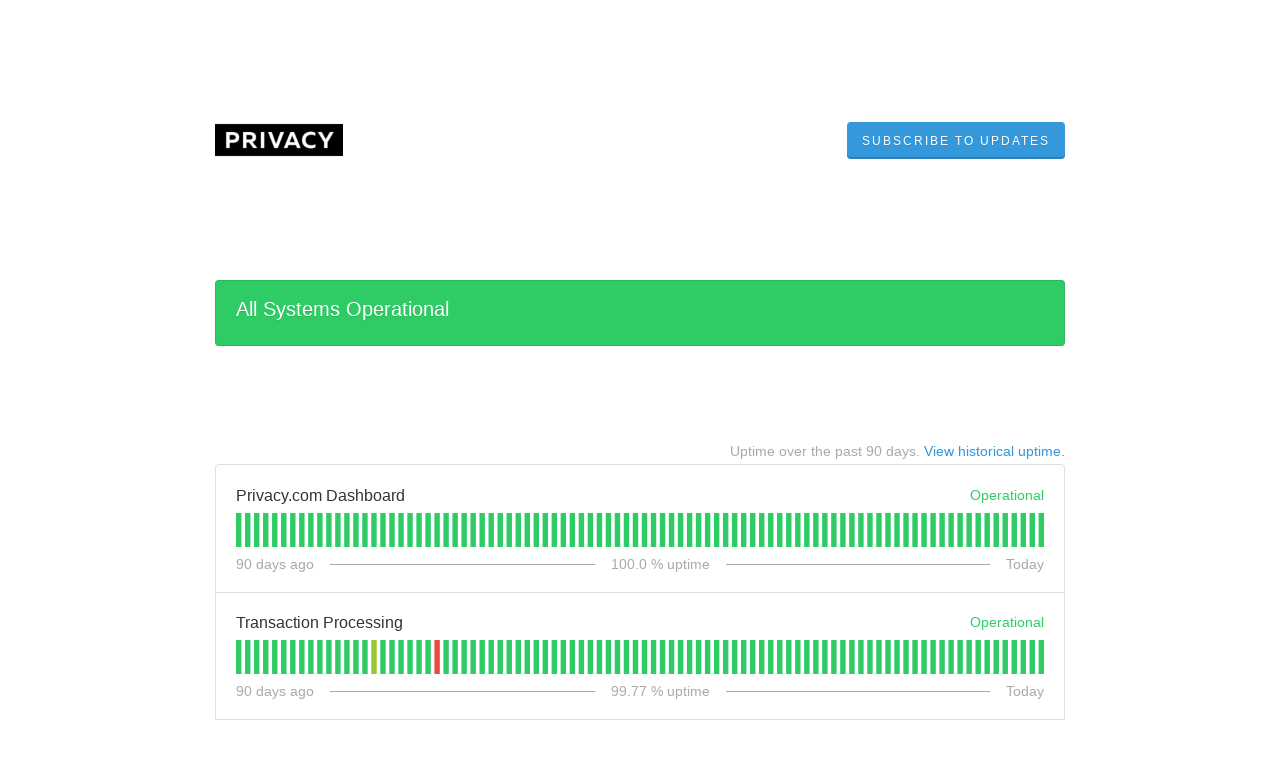

--- FILE ---
content_type: text/html; charset=utf-8
request_url: https://status.privacy.com/
body_size: 17862
content:
<!DOCTYPE html>
<html lang="en">
  <head>
    <meta http-equiv="X-UA-Compatible" content="IE=edge">
    <!-- force IE browsers in compatibility mode to use their most aggressive rendering engine -->

    <meta charset="utf-8">
    <title>Privacy Status</title>
    <meta name="description" content="Welcome to Privacy&#39;s home for real-time and historical data on system performance.">

    <!-- Mobile viewport optimization -->
    <meta name="HandheldFriendly" content="True">
    <meta name="MobileOptimized" content="320">
    <meta name="viewport" content="width=device-width, initial-scale=1.0, minimum-scale=1.0, maximum-scale=1.0">

    <!-- Time this page was rendered - http://purl.org/dc/terms/issued -->
    <meta name="issued" content="1768679865">

    <!-- Mobile IE allows us to activate ClearType technology for smoothing fonts for easy reading -->
    <meta http-equiv="cleartype" content="on">

      <!-- Atlassian Sans & Mono Fonts -->
<link
  rel="preconnect"
  href="https://ds-cdn.prod-east.frontend.public.atl-paas.net" />
<link
  rel="preload"
  href="https://ds-cdn.prod-east.frontend.public.atl-paas.net/assets/fonts/atlassian-sans/v3/AtlassianSans-latin.woff2"
  as="font" type="font/woff2" crossorigin />
<link
  rel="preload"
  href="https://ds-cdn.prod-east.frontend.public.atl-paas.net/assets/font-rules/v5/atlassian-fonts.css"
  as="style" crossorigin />

    <style>
  /* Dynamic Font Stack based on Feature Flag */
    /* Using Atlassian Sans & Mono */
    :root {
      --font-stack-a: "Atlassian Sans", "Helvetica Neue", Helvetica, Arial, Sans-Serif;
      --font-stack-b: "Atlassian Mono", "SFMono-Medium", "SF Mono", "Segoe UI Mono", "Roboto Mono", "Ubuntu Mono", Menlo, Consolas, Courier, monospace;
    }
</style>


      <link rel="shortcut icon" type="image/x-icon" href="//dka575ofm4ao0.cloudfront.net/pages-favicon_logos/original/327361/images.png" />

    <link rel="shortcut icon" href='//dka575ofm4ao0.cloudfront.net/pages-favicon_logos/original/327361/images.png'>

    <link rel="alternate" type="application/atom+xml" href="https://status.privacy.com/history.atom" title="Privacy Status History - Atom Feed">
    <link rel="alternate" type="application/rss+xml" href="https://status.privacy.com/history.rss" title="Privacy Status History - RSS Feed">

      <!-- Canonical Link to ensure that only the custom domain is indexed when present -->
      <link rel="canonical" href="https://status.privacy.com">

    <meta name="_globalsign-domain-verification" content="y_VzfckMy4iePo5oDJNivyYIjh8LffYa4jzUndm_bZ"/>


    <link rel="alternate" type="application/atom+xml" title="ATOM" href="https://status.privacy.com/history.atom" />

    <!-- Le styles -->
    <link rel="stylesheet" media="screen" href="https://dka575ofm4ao0.cloudfront.net/packs/0.3196e1790c0547398277.css" />
    <link rel="stylesheet" media="all" href="https://dka575ofm4ao0.cloudfront.net/assets/status/status_manifest-51905443bbfe61223eaea38cbf08b789e674d8721a1447b6649eecf417e904a7.css" />

    <script src="https://dka575ofm4ao0.cloudfront.net/assets/jquery-3.5.1.min-729e416557a365062a8a20f0562f18aa171da57298005d392312670c706c68de.js"></script>

    <script>
      window.pageColorData = {"blue":"#3498DB","border":"#E0E0E0","body_background":"#ffffff","font":"#333333","graph":"#3498db","green":"#2fcc66","light_font":"#AAAAAA","link":"#3498db","orange":"#e67e22","red":"#e74c3c","yellow":"#f1c40f","no_data":"#b3bac5"};
    </script>
    <style>
  /* BODY BACKGROUND */ /* BODY BACKGROUND */ /* BODY BACKGROUND */ /* BODY BACKGROUND */ /* BODY BACKGROUND */
  body,
  .layout-content.status.status-api .section .example-container .example-opener .color-secondary,
  .grouped-items-selector,
  .layout-content.status.status-full-history .history-nav a.current,
  div[id^="subscribe-modal"] .modal-footer,
  div[id^="subscribe-modal"],
  div[id^="updates-dropdown"] .updates-dropdown-section,
  #uptime-tooltip .tooltip-box {
    background-color:#ffffff;
  }

  #uptime-tooltip .pointer-container .pointer-smaller {
    border-bottom-color:#ffffff;
  }




  /* PRIMARY FONT COLOR */ /* PRIMARY FONT COLOR */ /* PRIMARY FONT COLOR */ /* PRIMARY FONT COLOR */
  body.status,
  .color-primary,
  .color-primary:hover,
  .layout-content.status-index .status-day .update-title.impact-none a,
  .layout-content.status-index .status-day .update-title.impact-none a:hover,
  .layout-content.status-index .timeframes-container .timeframe.active,
  .layout-content.status-full-history .month .incident-container .impact-none,
  .layout-content.status.status-index .incidents-list .incident-title.impact-none a,
  .incident-history .impact-none,
  .layout-content.status .grouped-items-selector.inline .grouped-item.active,
  .layout-content.status.status-full-history .history-nav a.current,
  .layout-content.status.status-full-history .history-nav a:not(.current):hover,
  div[id^="subscribe-modal"] .modal-header .close,
  .grouped-item-label,
  #uptime-tooltip .tooltip-box .tooltip-content .related-events .related-event a.related-event-link {
    color:#333333;
  }

  .layout-content.status.status-index .components-statuses .component-container .name {
    color:#333333;
    color:rgba(51,51,51,.8);
  }




  /* SECONDARY FONT COLOR */ /* SECONDARY FONT COLOR */ /* SECONDARY FONT COLOR */ /* SECONDARY FONT COLOR */
  small,
  .layout-content.status .table-row .date,
  .color-secondary,
  .layout-content.status .grouped-items-selector.inline .grouped-item,
  .layout-content.status.status-full-history .history-footer .pagination a.disabled,
  .layout-content.status.status-full-history .history-nav a,
  #uptime-tooltip .tooltip-box .tooltip-content .related-events #related-event-header {
    color:#AAAAAA;
  }




  /* BORDER COLOR */  /* BORDER COLOR */  /* BORDER COLOR */  /* BORDER COLOR */  /* BORDER COLOR */  /* BORDER COLOR */
  body.status .layout-content.status .border-color,
  hr,
  .tooltip-base,
  .markdown-display table,
  div[id^="subscribe-modal"],
  #uptime-tooltip .tooltip-box {
    border-color:#E0E0E0;
  }

  div[id^="subscribe-modal"] .modal-footer,
  .markdown-display table td {
    border-top-color:#E0E0E0;
  }

  .markdown-display table td + td, .markdown-display table th + th {
    border-left-color:#E0E0E0;
  }

  div[id^="subscribe-modal"] .modal-header,
  #uptime-tooltip .pointer-container .pointer-larger {
    border-bottom-color:#E0E0E0;
  }

  #uptime-tooltip .tooltip-box .outage-field {
    /*
      Generate the background-color for the outage-field from the css_body_background_color and css_border_color.

      For the default background (#ffffff) and default css_border_color (#e0e0e0), use the luminosity of the default background with a magic number to arrive at
      the original outage-field background color (#f4f5f7). I used the formula Target Color = Color * alpha + Background * (1 - alpha) to find the magic number of ~0.08.

      For darker css_body_background_color, luminosity values are lower so alpha trends toward becoming transparent (thus outage-field background becomes same as css_body_background_color).
    */
    background-color: rgba(224,224,224,0.31);

    /*
      outage-field border-color alpha is inverse to the luminosity of css_body_background_color.
      That is to say, with a default white background this border is transparent, but on a black background, it's opaque css_border_color.
    */
    border-color: rgba(224,224,224,0.0);
  }




  /* CSS REDS */ /* CSS REDS */ /* CSS REDS */ /* CSS REDS */ /* CSS REDS */ /* CSS REDS */ /* CSS REDS */
  .layout-content.status.status-index .status-day .update-title.impact-critical a,
  .layout-content.status.status-index .status-day .update-title.impact-critical a:hover,
  .layout-content.status.status-index .page-status.status-critical,
  .layout-content.status.status-index .unresolved-incident.impact-critical .incident-title,
  .flat-button.background-red {
    background-color:#e74c3c;
  }

  .layout-content.status-index .components-statuses .component-container.status-red:after,
  .layout-content.status-full-history .month .incident-container .impact-critical,
  .layout-content.status-incident .incident-name.impact-critical,
  .layout-content.status.status-index .incidents-list .incident-title.impact-critical a,
  .status-red .icon-indicator,
  .incident-history .impact-critical,
  .components-container .component-inner-container.status-red .component-status,
  .components-container .component-inner-container.status-red .icon-indicator {
    color:#e74c3c;
  }

  .layout-content.status.status-index .unresolved-incident.impact-critical .updates {
    border-color:#e74c3c;
  }




  /* CSS ORANGES */ /* CSS ORANGES */ /* CSS ORANGES */ /* CSS ORANGES */ /* CSS ORANGES */ /* CSS ORANGES */
  .layout-content.status.status-index .status-day .update-title.impact-major a,
  .layout-content.status.status-index .status-day .update-title.impact-major a:hover,
  .layout-content.status.status-index .page-status.status-major,
  .layout-content.status.status-index .unresolved-incident.impact-major .incident-title {
    background-color:#e67e22;
  }

  .layout-content.status-index .components-statuses .component-container.status-orange:after,
  .layout-content.status-full-history .month .incident-container .impact-major,
  .layout-content.status-incident .incident-name.impact-major,
  .layout-content.status.status-index .incidents-list .incident-title.impact-major a,
  .status-orange .icon-indicator,
  .incident-history .impact-major,
  .components-container .component-inner-container.status-orange .component-status,
  .components-container .component-inner-container.status-orange .icon-indicator {
    color:#e67e22;
  }

  .layout-content.status.status-index .unresolved-incident.impact-major .updates {
    border-color:#e67e22;
  }




  /* CSS YELLOWS */ /* CSS YELLOWS */ /* CSS YELLOWS */ /* CSS YELLOWS */ /* CSS YELLOWS */ /* CSS YELLOWS */
  .layout-content.status.status-index .status-day .update-title.impact-minor a,
  .layout-content.status.status-index .status-day .update-title.impact-minor a:hover,
  .layout-content.status.status-index .page-status.status-minor,
  .layout-content.status.status-index .unresolved-incident.impact-minor .incident-title,
  .layout-content.status.status-index .scheduled-incidents-container .tab {
    background-color:#f1c40f;
  }

  .layout-content.status-index .components-statuses .component-container.status-yellow:after,
  .layout-content.status-full-history .month .incident-container .impact-minor,
  .layout-content.status-incident .incident-name.impact-minor,
  .layout-content.status.status-index .incidents-list .incident-title.impact-minor a,
  .status-yellow .icon-indicator,
  .incident-history .impact-minor,
  .components-container .component-inner-container.status-yellow .component-status,
  .components-container .component-inner-container.status-yellow .icon-indicator,
  .layout-content.status.manage-subscriptions .confirmation-infobox .fa {
    color:#f1c40f;
  }

  .layout-content.status.status-index .unresolved-incident.impact-minor .updates,
  .layout-content.status.status-index .scheduled-incidents-container {
    border-color:#f1c40f;
  }




  /* CSS BLUES */ /* CSS BLUES */ /* CSS BLUES */ /* CSS BLUES */ /* CSS BLUES */ /* CSS BLUES */
  .layout-content.status.status-index .status-day .update-title.impact-maintenance a,
  .layout-content.status.status-index .status-day .update-title.impact-maintenance a:hover,
  .layout-content.status.status-index .page-status.status-maintenance,
  .layout-content.status.status-index .unresolved-incident.impact-maintenance .incident-title,
  .layout-content.status.status-index .scheduled-incidents-container .tab {
    background-color:#3498DB;
  }

  .layout-content.status-index .components-statuses .component-container.status-blue:after,
  .layout-content.status-full-history .month .incident-container .impact-maintenance,
  .layout-content.status-incident .incident-name.impact-maintenance,
  .layout-content.status.status-index .incidents-list .incident-title.impact-maintenance a,
  .status-blue .icon-indicator,
  .incident-history .impact-maintenance,
  .components-container .component-inner-container.status-blue .component-status,
  .components-container .component-inner-container.status-blue .icon-indicator {
    color:#3498DB;
  }

  .layout-content.status.status-index .unresolved-incident.impact-maintenance .updates,
  .layout-content.status.status-index .scheduled-incidents-container {
    border-color:#3498DB;
  }




  /* CSS GREENS */ /* CSS GREENS */ /* CSS GREENS */ /* CSS GREENS */ /* CSS GREENS */ /* CSS GREENS */ /* CSS GREENS */
  .layout-content.status.status-index .page-status.status-none {
    background-color:#2fcc66;
  }
  .layout-content.status-index .components-statuses .component-container.status-green:after,
  .status-green .icon-indicator,
  .components-container .component-inner-container.status-green .component-status,
  .components-container .component-inner-container.status-green .icon-indicator {
    color:#2fcc66;
  }




  /* CSS LINK COLOR */  /* CSS LINK COLOR */  /* CSS LINK COLOR */  /* CSS LINK COLOR */  /* CSS LINK COLOR */  /* CSS LINK COLOR */
  a,
  a:hover,
  .layout-content.status-index .page-footer span a:hover,
  .layout-content.status-index .timeframes-container .timeframe:not(.active):hover,
  .layout-content.status-incident .subheader a:hover {
    color:#3498db;
  }

  .flat-button,
  .masthead .updates-dropdown-container .show-updates-dropdown,
  .layout-content.status-full-history .show-filter.open  {
    background-color:#3498db;
  }




  /* CUSTOM COLOR OVERRIDES FOR UPTIME SHOWCASE */
  .components-section .components-uptime-link {
    color: #aaaaaa;
  }

  .layout-content.status .shared-partial.uptime-90-days-wrapper .legend .legend-item {
    color: #aaaaaa;
    opacity: 1;
  }
  .layout-content.status .shared-partial.uptime-90-days-wrapper .legend .legend-item.light {
    color: #aaaaaa;
    opacity: 1;
  }
  .layout-content.status .shared-partial.uptime-90-days-wrapper .legend .spacer {
    background: #aaaaaa;
    opacity: 1;
  }
</style>


    <!-- custom css -->

      <!-- polyfills -->
        <script crossorigin="anonymous" src="https://cdnjs.cloudflare.com/polyfill/v3/polyfill.js"></script>

    <!-- Le HTML5 shim -->
    <!--[if lt IE 9]>
      <script src="//html5shim.googlecode.com/svn/trunk/html5.js"></script>
    <![endif]-->

    <!-- injection for static -->


    
  </head>


  <body class="status index status-none">

    



  <div class="layout-content status status-index starter">
      <div class="masthead-container basic">

    <div class="masthead has-logo">
        <div class="logo-container">
          <a href="https://privacy.com"><img alt="Privacy logo" src="//dka575ofm4ao0.cloudfront.net/pages-transactional_logos/retina/327361/privacy-logo-statuspage.png" /></a>
        </div>

        
  <div class="updates-dropdown-container" data-js-hook="updates-dropdown-container">
    <a href="#" data-js-hook="show-updates-dropdown" id="show-updates-dropdown" class="show-updates-dropdown" aria-label="Subscribe to updates" aria-expanded="false" aria-haspopup="dialog" role="button">
      <span class="subscribe-text-full">Subscribe to Updates</span><span class="subscribe-text-short">Subscribe</span>
    </a>

<!--    Accessibility guidelines for tabs: https://www.w3.org/TR/wai-aria-practices-1.1/examples/tabs/tabs-1/tabs.html -->
    <div class="updates-dropdown" data-js-hook="updates-dropdown" id="updates-dropdown" style="display:none" role="dialog" aria-modal="false" aria-label="Subscribe to updates">
      <div class="updates-dropdown-nav nav-items-2" role="tablist" aria-label="Subscribe to updates">
          <a href="#updates-dropdown-support" aria-controls="updates-dropdown-support" aria-label="Contact support" role="tab" id="updates-dropdown-support-btn">
            <span class="icon-container support">
          </a>
        <button data-js-hook="updates-dropdown-close" aria-label="Close subscribe form" id="updates-dropdown-close-btn">
          x
        </button>
      </div>
      <div class="updates-dropdown-sections-container">






          <div class="updates-dropdown-section support" id="updates-dropdown-support" style="display:none" role="tabpanel" aria-labelledby="updates-dropdown-support-btn">
            Visit our <a target="_blank" href="https://support.privacy.com/">support site</a>.
          </div>

      </div>
    </div>
  </div>

<script>
  $(function () {
    const phoneNumberInput = $('#phone-number');
    const errorDiv = $('#sms-atl-error')
    if(errorDiv.length){
      function checkSelectedCountry() {
        const selectedCountry = $('#phone-country').val();
        const isOtpEnabled = $('#phone-number-country-code').attr('data-otp-enabled') === 'true';
        const form = document.getElementById('subscribe-form-sms');
        form.action = '/subscriptions/new-sms';
        const isOtpFlow = document.getElementById('otp_verify_flow');
        document.getElementById('otp-container').style.display = "none";
        if(false && selectedCountry === 'sg') { // Replace 'SG' with the actual value representing Singapore in your select tag
          phoneNumberInput.prop('disabled', true);
          errorDiv.html(`Due to new Singapore government regulations, we're currently not supporting text subscriptions in Singapore.<a href="https://community.atlassian.com/t5/Statuspage-articles/Attention-SMS-notifications-will-be-disabled-on-August-1st-2023/ba-p/2424398" target="_blank"> Learn more.</a> <br> Select another method to subscribe.`);
        } else {
          phoneNumberInput.prop('readonly', false);
          errorDiv.html('');
          if(false){
            if(isOtpEnabled){
              document.getElementById('subscribe-btn-sms').value = "Send OTP";
            }
            else {
              isOtpFlow.value = false;
              document.getElementById('subscribe-btn-sms').value = "Subscribe via Text Message";
            }
          }
        }
      }

      $('#phone-country').on('change', checkSelectedCountry);
      checkSelectedCountry();
    }
  });

  document.addEventListener('DOMContentLoaded', function() {
    const dropdown = document.querySelector('#phone-number-country-code .phone-country');
    if (dropdown){
      const wrapperDiv = document.getElementById('phone-number-country-code');
      const selectedOption = dropdown.options[dropdown.selectedIndex];
      const otpEnabled = selectedOption.getAttribute('data-otp-enabled');

      wrapperDiv.setAttribute('data-otp-enabled', otpEnabled);

      dropdown.addEventListener('change', function() {
        const selectedOption = dropdown.options[dropdown.selectedIndex];
        const otpEnabled = selectedOption.getAttribute('data-otp-enabled');

        wrapperDiv.setAttribute('data-otp-enabled', otpEnabled);
      });
    }
  });

  var countdownTimer;
  var resendBtn = document.getElementById('resend');
  var timer = document.getElementById('timer');
  var form = document.getElementById('subscribe-form-sms');
  var RESEND_TIMER = 30;
  $(function() {
    $('#subscribe-form-sms').on('ajax:success', function(e, data, status, xhr){
      const form = this;
      const action = form.getAttribute('action');
      if (data.type === 'success' && data.otp_flow === true) {
        document.getElementById('subscriber_code').value = data.subscriber_code
        document.getElementById('otp-container').style.display = "block";
        $('#phone-number').prop('readonly', true);
        var display = document.getElementById('countdown');
        disableResend();
        startTimer(RESEND_TIMER, display)
        document.getElementById('subscribe-btn-sms').value = "Verify OTP and Subscribe";
        document.getElementById('otp_verify_flow').value = true;
        form.action = '/subscriptions/verify-otp';
      } else if (data.type === 'success' && action.includes('verify')){
        document.getElementById('otp-container').style.display = "none";
        $('#phone-number').val('').prop('readonly', false);
        $('#otp').val('');
        document.getElementById('subscribe-btn-sms').value = "Send OTP";
        document.getElementById('otp_verify_flow').value = false;
        form.action = '/subscriptions/new-sms';
        SP.currentPage.updatesDropdown.hide();
      }
    });
    $("#btn-subcriber-change-number").on('click', () => {
      document.getElementById('otp-container').style.display = "none";
      $('#phone-number').prop('readonly', false);
      document.getElementById('subscribe-btn-sms').value = "Send OTP";
      form.action = '/subscriptions/new-sms';
      return false
    })
    $('#resend-otp-btn').on('click', function(e) {
      e.preventDefault();
      let phoneNumber = $('#phone-number').val();
      let countryCode = $('.phone-country').val();
      $.ajax({
        type: 'POST',
        url: "/subscriptions/new-sms",
        data: {
          phone_number: phoneNumber,
          phone_country: countryCode,
          type: 'resend'
        },
      }).done(function(data) {
        var messageOptions = (data.type !== undefined && data.type !== null) ? { cssClass: data.type } : {};
        HRB.utils.notify(data.text, messageOptions);
        var display = document.getElementById('countdown');
        disableResend();
        timer.style.display = "none"
        if (data.type === 'success') {
          startTimer(RESEND_TIMER, display);
        }
      })
    });
  })

  function startTimer(duration, display){
    var timer = duration, seconds;
    clearInterval(countdownTimer);
    countdownTimer = setInterval(function () {
      seconds = parseInt(timer % 60, 10);
      display.textContent = seconds;
      if(--timer < 0){
        enableResend();
        clearInterval(countdownTimer);
      }
    }, 1000);
    disableResend();
  }
  function enableResend(){
    resendBtn.style.display = "block";
    timer.style.display = "none"
  }
  function disableResend(){
    resendBtn.style.display = "none";
    timer.style.display = "block"
  }

  $(function() {
    $('#subscribe-form-email').on('submit', function() {
      var tokenField = document.getElementById('email-otp-token-field');
      let page_code = "ckv8l0jzm435"
      let key = keyForEmailOtpToken($('#email').val(), page_code);
      tokenField.value = localStorage.getItem(key);
    });
  });

  var emailOtpCountdownTimer;
  var emailOtpResendBtn = document.getElementById('resend-email-otp');
  var emailOtpTimer = document.getElementById('email-otp-timer');
  var emailOtpForm = document.getElementById('subscribe-form-email');
  var EMAIL_OTP_RESEND_TIMER = 600;
  $(function() {
    $('#subscribe-form-email').on('ajax:success', function(e, data, status, xhr){
      const form = this;
      const action = form.getAttribute('action');
      if (data.type === 'success' && data.email_otp_verify_flow === true) {
        document.getElementById('email-otp-container').style.display = "block";
        var display = document.getElementById('email-otp-countdown');
        display.textContent = EMAIL_OTP_RESEND_TIMER;
        disableEmailOtpResend();
        startEmailOtpTimer(EMAIL_OTP_RESEND_TIMER, display)
        document.getElementById('subscribe-btn-email').value = "Verify OTP and Subscribe";
        document.getElementById('email_otp_verify_flow').value = true;
        form.action = '/subscriptions/verify-email-otp';
      } else if (data.type === 'success' && action.includes('verify')){
        let email =  $('#email')
        let page_code = "ckv8l0jzm435"
        let key = keyForEmailOtpToken(email.val(), page_code);
        localStorage.setItem(key, data.email_otp_auth_token);

        document.getElementById('email-otp-container').style.display = "none";
        email.val('').prop('readonly', false);
        $('#email-otp').val('');
        document.getElementById('subscribe-btn-email').value = "Send OTP";
        document.getElementById('email_otp_verify_flow').value = false;
        form.action = '/subscriptions/new-email';
        SP.currentPage.updatesDropdown.hide();
      }
    });
    $('#resend-email-otp-btn').on('click', function(e) {
      e.preventDefault();
      let email = $('#email').val();
      $.ajax({
        type: 'POST',
        url: "/subscriptions/new-email",
        data: {
          email: email
        },
      }).done(function(data) {
        var messageOptions = (data.type !== undefined && data.type !== null) ? { cssClass: data.type } : {};
        HRB.utils.notify(data.text, messageOptions);
        if (data.type === 'success') {
          var display = document.getElementById('email-otp-countdown');
          display.textContent = EMAIL_OTP_RESEND_TIMER;
          disableEmailOtpResend();
          emailOtpTimer.style.display = "none"
          startEmailOtpTimer(EMAIL_OTP_RESEND_TIMER, display);
        }
      })
    });
  })

  function startEmailOtpTimer(duration, display){
    var timer = duration, seconds;
    clearInterval(emailOtpCountdownTimer);
    emailOtpCountdownTimer = setInterval(function () {
      seconds = parseInt(timer, 10);
      display.textContent = seconds;
      if(--timer < 0){
        enableEmailOtpResend();
        clearInterval(emailOtpCountdownTimer);
      }
    }, 1000);
    disableEmailOtpResend();
  }

  function enableEmailOtpResend(){
    emailOtpResendBtn.style.display = "block";
    emailOtpTimer.style.display = "none"
  }
  function disableEmailOtpResend(){
    emailOtpResendBtn.style.display = "none";
    emailOtpTimer.style.display = "block"
  }
  function keyForEmailOtpToken(email, pageCode) {
    return email + '|' + pageCode+ '|SUBSCRIBE_VIA_EMAIL';
  }
</script>

      <div class="clearfix"></div>
    </div>

</div>
 <!-- this is outside of the .container so that the cover photo can go full width on mobile -->

    <div class="container">
        <div class="page-status status-none">
          <h2 class="status font-large">
            All Systems Operational
          </h2>
          <span class="last-updated-stamp  font-small"></span>
        </div>



        <div class="components-section font-regular">
      <i class="component-status hidden major_outage"></i>
      <div class="components-uptime-link history-footer-link">
        Uptime over the past <var data-var="num" data-pluralize="90">90</var> days. <a href="/uptime">View historical uptime.</a>
      </div>
    <div class="components-container one-column">
          <div class="component-container border-color">
            
<div data-component-id="31ngmhm3pzhs"
     class="component-inner-container status-green showcased"
     data-component-status="operational"
     data-js-hook="">

   <span class="name">
      Privacy.com Dashboard
   </span>


  <span
    class="component-status "
    title=""
  >

    Operational

  </span>

  <button type="button" class="tool icon-indicator fa fa-check status-icon-button" aria-label="Operational" data-js-hook="tooltip" data-original-title="Operational"></button>

    <div class="shared-partial uptime-90-days-wrapper">
  <svg class="availability-time-line-graphic" id="uptime-component-31ngmhm3pzhs" preserveAspectRatio="none" height="34" viewBox="0 0 448 34">

      <rect height="34" width="3" x="0" y="0" fill="#2fcc66" role="tab" class="uptime-day component-31ngmhm3pzhs day-0" data-html="true" tabindex="0" aria-describedby="uptime-tooltip" />
      <rect height="34" width="3" x="5" y="0" fill="#2fcc66" role="tab" class="uptime-day component-31ngmhm3pzhs day-1" data-html="true" tabindex="-1" aria-describedby="uptime-tooltip" />
      <rect height="34" width="3" x="10" y="0" fill="#2fcc66" role="tab" class="uptime-day component-31ngmhm3pzhs day-2" data-html="true" tabindex="-1" aria-describedby="uptime-tooltip" />
      <rect height="34" width="3" x="15" y="0" fill="#2fcc66" role="tab" class="uptime-day component-31ngmhm3pzhs day-3" data-html="true" tabindex="-1" aria-describedby="uptime-tooltip" />
      <rect height="34" width="3" x="20" y="0" fill="#2fcc66" role="tab" class="uptime-day component-31ngmhm3pzhs day-4" data-html="true" tabindex="-1" aria-describedby="uptime-tooltip" />
      <rect height="34" width="3" x="25" y="0" fill="#2fcc66" role="tab" class="uptime-day component-31ngmhm3pzhs day-5" data-html="true" tabindex="-1" aria-describedby="uptime-tooltip" />
      <rect height="34" width="3" x="30" y="0" fill="#2fcc66" role="tab" class="uptime-day component-31ngmhm3pzhs day-6" data-html="true" tabindex="-1" aria-describedby="uptime-tooltip" />
      <rect height="34" width="3" x="35" y="0" fill="#2fcc66" role="tab" class="uptime-day component-31ngmhm3pzhs day-7" data-html="true" tabindex="-1" aria-describedby="uptime-tooltip" />
      <rect height="34" width="3" x="40" y="0" fill="#2fcc66" role="tab" class="uptime-day component-31ngmhm3pzhs day-8" data-html="true" tabindex="-1" aria-describedby="uptime-tooltip" />
      <rect height="34" width="3" x="45" y="0" fill="#2fcc66" role="tab" class="uptime-day component-31ngmhm3pzhs day-9" data-html="true" tabindex="-1" aria-describedby="uptime-tooltip" />
      <rect height="34" width="3" x="50" y="0" fill="#2fcc66" role="tab" class="uptime-day component-31ngmhm3pzhs day-10" data-html="true" tabindex="-1" aria-describedby="uptime-tooltip" />
      <rect height="34" width="3" x="55" y="0" fill="#2fcc66" role="tab" class="uptime-day component-31ngmhm3pzhs day-11" data-html="true" tabindex="-1" aria-describedby="uptime-tooltip" />
      <rect height="34" width="3" x="60" y="0" fill="#2fcc66" role="tab" class="uptime-day component-31ngmhm3pzhs day-12" data-html="true" tabindex="-1" aria-describedby="uptime-tooltip" />
      <rect height="34" width="3" x="65" y="0" fill="#2fcc66" role="tab" class="uptime-day component-31ngmhm3pzhs day-13" data-html="true" tabindex="-1" aria-describedby="uptime-tooltip" />
      <rect height="34" width="3" x="70" y="0" fill="#2fcc66" role="tab" class="uptime-day component-31ngmhm3pzhs day-14" data-html="true" tabindex="-1" aria-describedby="uptime-tooltip" />
      <rect height="34" width="3" x="75" y="0" fill="#2fcc66" role="tab" class="uptime-day component-31ngmhm3pzhs day-15" data-html="true" tabindex="-1" aria-describedby="uptime-tooltip" />
      <rect height="34" width="3" x="80" y="0" fill="#2fcc66" role="tab" class="uptime-day component-31ngmhm3pzhs day-16" data-html="true" tabindex="-1" aria-describedby="uptime-tooltip" />
      <rect height="34" width="3" x="85" y="0" fill="#2fcc66" role="tab" class="uptime-day component-31ngmhm3pzhs day-17" data-html="true" tabindex="-1" aria-describedby="uptime-tooltip" />
      <rect height="34" width="3" x="90" y="0" fill="#2fcc66" role="tab" class="uptime-day component-31ngmhm3pzhs day-18" data-html="true" tabindex="-1" aria-describedby="uptime-tooltip" />
      <rect height="34" width="3" x="95" y="0" fill="#2fcc66" role="tab" class="uptime-day component-31ngmhm3pzhs day-19" data-html="true" tabindex="-1" aria-describedby="uptime-tooltip" />
      <rect height="34" width="3" x="100" y="0" fill="#2fcc66" role="tab" class="uptime-day component-31ngmhm3pzhs day-20" data-html="true" tabindex="-1" aria-describedby="uptime-tooltip" />
      <rect height="34" width="3" x="105" y="0" fill="#2fcc66" role="tab" class="uptime-day component-31ngmhm3pzhs day-21" data-html="true" tabindex="-1" aria-describedby="uptime-tooltip" />
      <rect height="34" width="3" x="110" y="0" fill="#2fcc66" role="tab" class="uptime-day component-31ngmhm3pzhs day-22" data-html="true" tabindex="-1" aria-describedby="uptime-tooltip" />
      <rect height="34" width="3" x="115" y="0" fill="#2fcc66" role="tab" class="uptime-day component-31ngmhm3pzhs day-23" data-html="true" tabindex="-1" aria-describedby="uptime-tooltip" />
      <rect height="34" width="3" x="120" y="0" fill="#2fcc66" role="tab" class="uptime-day component-31ngmhm3pzhs day-24" data-html="true" tabindex="-1" aria-describedby="uptime-tooltip" />
      <rect height="34" width="3" x="125" y="0" fill="#2fcc66" role="tab" class="uptime-day component-31ngmhm3pzhs day-25" data-html="true" tabindex="-1" aria-describedby="uptime-tooltip" />
      <rect height="34" width="3" x="130" y="0" fill="#2fcc66" role="tab" class="uptime-day component-31ngmhm3pzhs day-26" data-html="true" tabindex="-1" aria-describedby="uptime-tooltip" />
      <rect height="34" width="3" x="135" y="0" fill="#2fcc66" role="tab" class="uptime-day component-31ngmhm3pzhs day-27" data-html="true" tabindex="-1" aria-describedby="uptime-tooltip" />
      <rect height="34" width="3" x="140" y="0" fill="#2fcc66" role="tab" class="uptime-day component-31ngmhm3pzhs day-28" data-html="true" tabindex="-1" aria-describedby="uptime-tooltip" />
      <rect height="34" width="3" x="145" y="0" fill="#2fcc66" role="tab" class="uptime-day component-31ngmhm3pzhs day-29" data-html="true" tabindex="-1" aria-describedby="uptime-tooltip" />
      <rect height="34" width="3" x="150" y="0" fill="#2fcc66" role="tab" class="uptime-day component-31ngmhm3pzhs day-30" data-html="true" tabindex="-1" aria-describedby="uptime-tooltip" />
      <rect height="34" width="3" x="155" y="0" fill="#2fcc66" role="tab" class="uptime-day component-31ngmhm3pzhs day-31" data-html="true" tabindex="-1" aria-describedby="uptime-tooltip" />
      <rect height="34" width="3" x="160" y="0" fill="#2fcc66" role="tab" class="uptime-day component-31ngmhm3pzhs day-32" data-html="true" tabindex="-1" aria-describedby="uptime-tooltip" />
      <rect height="34" width="3" x="165" y="0" fill="#2fcc66" role="tab" class="uptime-day component-31ngmhm3pzhs day-33" data-html="true" tabindex="-1" aria-describedby="uptime-tooltip" />
      <rect height="34" width="3" x="170" y="0" fill="#2fcc66" role="tab" class="uptime-day component-31ngmhm3pzhs day-34" data-html="true" tabindex="-1" aria-describedby="uptime-tooltip" />
      <rect height="34" width="3" x="175" y="0" fill="#2fcc66" role="tab" class="uptime-day component-31ngmhm3pzhs day-35" data-html="true" tabindex="-1" aria-describedby="uptime-tooltip" />
      <rect height="34" width="3" x="180" y="0" fill="#2fcc66" role="tab" class="uptime-day component-31ngmhm3pzhs day-36" data-html="true" tabindex="-1" aria-describedby="uptime-tooltip" />
      <rect height="34" width="3" x="185" y="0" fill="#2fcc66" role="tab" class="uptime-day component-31ngmhm3pzhs day-37" data-html="true" tabindex="-1" aria-describedby="uptime-tooltip" />
      <rect height="34" width="3" x="190" y="0" fill="#2fcc66" role="tab" class="uptime-day component-31ngmhm3pzhs day-38" data-html="true" tabindex="-1" aria-describedby="uptime-tooltip" />
      <rect height="34" width="3" x="195" y="0" fill="#2fcc66" role="tab" class="uptime-day component-31ngmhm3pzhs day-39" data-html="true" tabindex="-1" aria-describedby="uptime-tooltip" />
      <rect height="34" width="3" x="200" y="0" fill="#2fcc66" role="tab" class="uptime-day component-31ngmhm3pzhs day-40" data-html="true" tabindex="-1" aria-describedby="uptime-tooltip" />
      <rect height="34" width="3" x="205" y="0" fill="#2fcc66" role="tab" class="uptime-day component-31ngmhm3pzhs day-41" data-html="true" tabindex="-1" aria-describedby="uptime-tooltip" />
      <rect height="34" width="3" x="210" y="0" fill="#2fcc66" role="tab" class="uptime-day component-31ngmhm3pzhs day-42" data-html="true" tabindex="-1" aria-describedby="uptime-tooltip" />
      <rect height="34" width="3" x="215" y="0" fill="#2fcc66" role="tab" class="uptime-day component-31ngmhm3pzhs day-43" data-html="true" tabindex="-1" aria-describedby="uptime-tooltip" />
      <rect height="34" width="3" x="220" y="0" fill="#2fcc66" role="tab" class="uptime-day component-31ngmhm3pzhs day-44" data-html="true" tabindex="-1" aria-describedby="uptime-tooltip" />
      <rect height="34" width="3" x="225" y="0" fill="#2fcc66" role="tab" class="uptime-day component-31ngmhm3pzhs day-45" data-html="true" tabindex="-1" aria-describedby="uptime-tooltip" />
      <rect height="34" width="3" x="230" y="0" fill="#2fcc66" role="tab" class="uptime-day component-31ngmhm3pzhs day-46" data-html="true" tabindex="-1" aria-describedby="uptime-tooltip" />
      <rect height="34" width="3" x="235" y="0" fill="#2fcc66" role="tab" class="uptime-day component-31ngmhm3pzhs day-47" data-html="true" tabindex="-1" aria-describedby="uptime-tooltip" />
      <rect height="34" width="3" x="240" y="0" fill="#2fcc66" role="tab" class="uptime-day component-31ngmhm3pzhs day-48" data-html="true" tabindex="-1" aria-describedby="uptime-tooltip" />
      <rect height="34" width="3" x="245" y="0" fill="#2fcc66" role="tab" class="uptime-day component-31ngmhm3pzhs day-49" data-html="true" tabindex="-1" aria-describedby="uptime-tooltip" />
      <rect height="34" width="3" x="250" y="0" fill="#2fcc66" role="tab" class="uptime-day component-31ngmhm3pzhs day-50" data-html="true" tabindex="-1" aria-describedby="uptime-tooltip" />
      <rect height="34" width="3" x="255" y="0" fill="#2fcc66" role="tab" class="uptime-day component-31ngmhm3pzhs day-51" data-html="true" tabindex="-1" aria-describedby="uptime-tooltip" />
      <rect height="34" width="3" x="260" y="0" fill="#2fcc66" role="tab" class="uptime-day component-31ngmhm3pzhs day-52" data-html="true" tabindex="-1" aria-describedby="uptime-tooltip" />
      <rect height="34" width="3" x="265" y="0" fill="#2fcc66" role="tab" class="uptime-day component-31ngmhm3pzhs day-53" data-html="true" tabindex="-1" aria-describedby="uptime-tooltip" />
      <rect height="34" width="3" x="270" y="0" fill="#2fcc66" role="tab" class="uptime-day component-31ngmhm3pzhs day-54" data-html="true" tabindex="-1" aria-describedby="uptime-tooltip" />
      <rect height="34" width="3" x="275" y="0" fill="#2fcc66" role="tab" class="uptime-day component-31ngmhm3pzhs day-55" data-html="true" tabindex="-1" aria-describedby="uptime-tooltip" />
      <rect height="34" width="3" x="280" y="0" fill="#2fcc66" role="tab" class="uptime-day component-31ngmhm3pzhs day-56" data-html="true" tabindex="-1" aria-describedby="uptime-tooltip" />
      <rect height="34" width="3" x="285" y="0" fill="#2fcc66" role="tab" class="uptime-day component-31ngmhm3pzhs day-57" data-html="true" tabindex="-1" aria-describedby="uptime-tooltip" />
      <rect height="34" width="3" x="290" y="0" fill="#2fcc66" role="tab" class="uptime-day component-31ngmhm3pzhs day-58" data-html="true" tabindex="-1" aria-describedby="uptime-tooltip" />
      <rect height="34" width="3" x="295" y="0" fill="#2fcc66" role="tab" class="uptime-day component-31ngmhm3pzhs day-59" data-html="true" tabindex="-1" aria-describedby="uptime-tooltip" />
      <rect height="34" width="3" x="300" y="0" fill="#2fcc66" role="tab" class="uptime-day component-31ngmhm3pzhs day-60" data-html="true" tabindex="-1" aria-describedby="uptime-tooltip" />
      <rect height="34" width="3" x="305" y="0" fill="#2fcc66" role="tab" class="uptime-day component-31ngmhm3pzhs day-61" data-html="true" tabindex="-1" aria-describedby="uptime-tooltip" />
      <rect height="34" width="3" x="310" y="0" fill="#2fcc66" role="tab" class="uptime-day component-31ngmhm3pzhs day-62" data-html="true" tabindex="-1" aria-describedby="uptime-tooltip" />
      <rect height="34" width="3" x="315" y="0" fill="#2fcc66" role="tab" class="uptime-day component-31ngmhm3pzhs day-63" data-html="true" tabindex="-1" aria-describedby="uptime-tooltip" />
      <rect height="34" width="3" x="320" y="0" fill="#2fcc66" role="tab" class="uptime-day component-31ngmhm3pzhs day-64" data-html="true" tabindex="-1" aria-describedby="uptime-tooltip" />
      <rect height="34" width="3" x="325" y="0" fill="#2fcc66" role="tab" class="uptime-day component-31ngmhm3pzhs day-65" data-html="true" tabindex="-1" aria-describedby="uptime-tooltip" />
      <rect height="34" width="3" x="330" y="0" fill="#2fcc66" role="tab" class="uptime-day component-31ngmhm3pzhs day-66" data-html="true" tabindex="-1" aria-describedby="uptime-tooltip" />
      <rect height="34" width="3" x="335" y="0" fill="#2fcc66" role="tab" class="uptime-day component-31ngmhm3pzhs day-67" data-html="true" tabindex="-1" aria-describedby="uptime-tooltip" />
      <rect height="34" width="3" x="340" y="0" fill="#2fcc66" role="tab" class="uptime-day component-31ngmhm3pzhs day-68" data-html="true" tabindex="-1" aria-describedby="uptime-tooltip" />
      <rect height="34" width="3" x="345" y="0" fill="#2fcc66" role="tab" class="uptime-day component-31ngmhm3pzhs day-69" data-html="true" tabindex="-1" aria-describedby="uptime-tooltip" />
      <rect height="34" width="3" x="350" y="0" fill="#2fcc66" role="tab" class="uptime-day component-31ngmhm3pzhs day-70" data-html="true" tabindex="-1" aria-describedby="uptime-tooltip" />
      <rect height="34" width="3" x="355" y="0" fill="#2fcc66" role="tab" class="uptime-day component-31ngmhm3pzhs day-71" data-html="true" tabindex="-1" aria-describedby="uptime-tooltip" />
      <rect height="34" width="3" x="360" y="0" fill="#2fcc66" role="tab" class="uptime-day component-31ngmhm3pzhs day-72" data-html="true" tabindex="-1" aria-describedby="uptime-tooltip" />
      <rect height="34" width="3" x="365" y="0" fill="#2fcc66" role="tab" class="uptime-day component-31ngmhm3pzhs day-73" data-html="true" tabindex="-1" aria-describedby="uptime-tooltip" />
      <rect height="34" width="3" x="370" y="0" fill="#2fcc66" role="tab" class="uptime-day component-31ngmhm3pzhs day-74" data-html="true" tabindex="-1" aria-describedby="uptime-tooltip" />
      <rect height="34" width="3" x="375" y="0" fill="#2fcc66" role="tab" class="uptime-day component-31ngmhm3pzhs day-75" data-html="true" tabindex="-1" aria-describedby="uptime-tooltip" />
      <rect height="34" width="3" x="380" y="0" fill="#2fcc66" role="tab" class="uptime-day component-31ngmhm3pzhs day-76" data-html="true" tabindex="-1" aria-describedby="uptime-tooltip" />
      <rect height="34" width="3" x="385" y="0" fill="#2fcc66" role="tab" class="uptime-day component-31ngmhm3pzhs day-77" data-html="true" tabindex="-1" aria-describedby="uptime-tooltip" />
      <rect height="34" width="3" x="390" y="0" fill="#2fcc66" role="tab" class="uptime-day component-31ngmhm3pzhs day-78" data-html="true" tabindex="-1" aria-describedby="uptime-tooltip" />
      <rect height="34" width="3" x="395" y="0" fill="#2fcc66" role="tab" class="uptime-day component-31ngmhm3pzhs day-79" data-html="true" tabindex="-1" aria-describedby="uptime-tooltip" />
      <rect height="34" width="3" x="400" y="0" fill="#2fcc66" role="tab" class="uptime-day component-31ngmhm3pzhs day-80" data-html="true" tabindex="-1" aria-describedby="uptime-tooltip" />
      <rect height="34" width="3" x="405" y="0" fill="#2fcc66" role="tab" class="uptime-day component-31ngmhm3pzhs day-81" data-html="true" tabindex="-1" aria-describedby="uptime-tooltip" />
      <rect height="34" width="3" x="410" y="0" fill="#2fcc66" role="tab" class="uptime-day component-31ngmhm3pzhs day-82" data-html="true" tabindex="-1" aria-describedby="uptime-tooltip" />
      <rect height="34" width="3" x="415" y="0" fill="#2fcc66" role="tab" class="uptime-day component-31ngmhm3pzhs day-83" data-html="true" tabindex="-1" aria-describedby="uptime-tooltip" />
      <rect height="34" width="3" x="420" y="0" fill="#2fcc66" role="tab" class="uptime-day component-31ngmhm3pzhs day-84" data-html="true" tabindex="-1" aria-describedby="uptime-tooltip" />
      <rect height="34" width="3" x="425" y="0" fill="#2fcc66" role="tab" class="uptime-day component-31ngmhm3pzhs day-85" data-html="true" tabindex="-1" aria-describedby="uptime-tooltip" />
      <rect height="34" width="3" x="430" y="0" fill="#2fcc66" role="tab" class="uptime-day component-31ngmhm3pzhs day-86" data-html="true" tabindex="-1" aria-describedby="uptime-tooltip" />
      <rect height="34" width="3" x="435" y="0" fill="#2fcc66" role="tab" class="uptime-day component-31ngmhm3pzhs day-87" data-html="true" tabindex="-1" aria-describedby="uptime-tooltip" />
      <rect height="34" width="3" x="440" y="0" fill="#2fcc66" role="tab" class="uptime-day component-31ngmhm3pzhs day-88" data-html="true" tabindex="-1" aria-describedby="uptime-tooltip" />
      <rect height="34" width="3" x="445" y="0" fill="#2fcc66" role="tab" class="uptime-day component-31ngmhm3pzhs day-89" data-html="true" tabindex="-1" aria-describedby="uptime-tooltip" />
</svg>
  <div class="legend ">
  <div class="legend-item light legend-item-date-range">
    <span class="availability-time-line-legend-day-count">90</span> days ago
  </div>
  <div class="spacer"></div>
  <div class="legend-item legend-item-uptime-value legend-item-31ngmhm3pzhs">
    <span id="uptime-percent-31ngmhm3pzhs">
      <var data-var="uptime-percent">100.0</var>
    </span>
    % uptime
  </div>
  <div class="spacer"></div>
  <div class="legend-item light legend-item-date-range">Today</div>
</div>

</div>

</div>

          </div>
          <div class="component-container border-color">
            
<div data-component-id="fj20nk8x27fh"
     class="component-inner-container status-green showcased"
     data-component-status="operational"
     data-js-hook="">

   <span class="name">
      Transaction Processing
   </span>


  <span
    class="component-status "
    title=""
  >

    Operational

  </span>

  <button type="button" class="tool icon-indicator fa fa-check status-icon-button" aria-label="Operational" data-js-hook="tooltip" data-original-title="Operational"></button>

    <div class="shared-partial uptime-90-days-wrapper">
  <svg class="availability-time-line-graphic" id="uptime-component-fj20nk8x27fh" preserveAspectRatio="none" height="34" viewBox="0 0 448 34">

      <rect height="34" width="3" x="0" y="0" fill="#2fcc66" role="tab" class="uptime-day component-fj20nk8x27fh day-0" data-html="true" tabindex="0" aria-describedby="uptime-tooltip" />
      <rect height="34" width="3" x="5" y="0" fill="#2fcc66" role="tab" class="uptime-day component-fj20nk8x27fh day-1" data-html="true" tabindex="-1" aria-describedby="uptime-tooltip" />
      <rect height="34" width="3" x="10" y="0" fill="#2fcc66" role="tab" class="uptime-day component-fj20nk8x27fh day-2" data-html="true" tabindex="-1" aria-describedby="uptime-tooltip" />
      <rect height="34" width="3" x="15" y="0" fill="#2fcc66" role="tab" class="uptime-day component-fj20nk8x27fh day-3" data-html="true" tabindex="-1" aria-describedby="uptime-tooltip" />
      <rect height="34" width="3" x="20" y="0" fill="#2fcc66" role="tab" class="uptime-day component-fj20nk8x27fh day-4" data-html="true" tabindex="-1" aria-describedby="uptime-tooltip" />
      <rect height="34" width="3" x="25" y="0" fill="#2fcc66" role="tab" class="uptime-day component-fj20nk8x27fh day-5" data-html="true" tabindex="-1" aria-describedby="uptime-tooltip" />
      <rect height="34" width="3" x="30" y="0" fill="#2fcc66" role="tab" class="uptime-day component-fj20nk8x27fh day-6" data-html="true" tabindex="-1" aria-describedby="uptime-tooltip" />
      <rect height="34" width="3" x="35" y="0" fill="#2fcc66" role="tab" class="uptime-day component-fj20nk8x27fh day-7" data-html="true" tabindex="-1" aria-describedby="uptime-tooltip" />
      <rect height="34" width="3" x="40" y="0" fill="#2fcc66" role="tab" class="uptime-day component-fj20nk8x27fh day-8" data-html="true" tabindex="-1" aria-describedby="uptime-tooltip" />
      <rect height="34" width="3" x="45" y="0" fill="#2fcc66" role="tab" class="uptime-day component-fj20nk8x27fh day-9" data-html="true" tabindex="-1" aria-describedby="uptime-tooltip" />
      <rect height="34" width="3" x="50" y="0" fill="#2fcc66" role="tab" class="uptime-day component-fj20nk8x27fh day-10" data-html="true" tabindex="-1" aria-describedby="uptime-tooltip" />
      <rect height="34" width="3" x="55" y="0" fill="#2fcc66" role="tab" class="uptime-day component-fj20nk8x27fh day-11" data-html="true" tabindex="-1" aria-describedby="uptime-tooltip" />
      <rect height="34" width="3" x="60" y="0" fill="#2fcc66" role="tab" class="uptime-day component-fj20nk8x27fh day-12" data-html="true" tabindex="-1" aria-describedby="uptime-tooltip" />
      <rect height="34" width="3" x="65" y="0" fill="#2fcc66" role="tab" class="uptime-day component-fj20nk8x27fh day-13" data-html="true" tabindex="-1" aria-describedby="uptime-tooltip" />
      <rect height="34" width="3" x="70" y="0" fill="#2fcc66" role="tab" class="uptime-day component-fj20nk8x27fh day-14" data-html="true" tabindex="-1" aria-describedby="uptime-tooltip" />
      <rect height="34" width="3" x="75" y="0" fill="#99c836" role="tab" class="uptime-day component-fj20nk8x27fh day-15" data-html="true" tabindex="-1" aria-describedby="uptime-tooltip" />
      <rect height="34" width="3" x="80" y="0" fill="#2fcc66" role="tab" class="uptime-day component-fj20nk8x27fh day-16" data-html="true" tabindex="-1" aria-describedby="uptime-tooltip" />
      <rect height="34" width="3" x="85" y="0" fill="#2fcc66" role="tab" class="uptime-day component-fj20nk8x27fh day-17" data-html="true" tabindex="-1" aria-describedby="uptime-tooltip" />
      <rect height="34" width="3" x="90" y="0" fill="#2fcc66" role="tab" class="uptime-day component-fj20nk8x27fh day-18" data-html="true" tabindex="-1" aria-describedby="uptime-tooltip" />
      <rect height="34" width="3" x="95" y="0" fill="#2fcc66" role="tab" class="uptime-day component-fj20nk8x27fh day-19" data-html="true" tabindex="-1" aria-describedby="uptime-tooltip" />
      <rect height="34" width="3" x="100" y="0" fill="#2fcc66" role="tab" class="uptime-day component-fj20nk8x27fh day-20" data-html="true" tabindex="-1" aria-describedby="uptime-tooltip" />
      <rect height="34" width="3" x="105" y="0" fill="#2fcc66" role="tab" class="uptime-day component-fj20nk8x27fh day-21" data-html="true" tabindex="-1" aria-describedby="uptime-tooltip" />
      <rect height="34" width="3" x="110" y="0" fill="#e74c3c" role="tab" class="uptime-day component-fj20nk8x27fh day-22" data-html="true" tabindex="-1" aria-describedby="uptime-tooltip" />
      <rect height="34" width="3" x="115" y="0" fill="#2fcc66" role="tab" class="uptime-day component-fj20nk8x27fh day-23" data-html="true" tabindex="-1" aria-describedby="uptime-tooltip" />
      <rect height="34" width="3" x="120" y="0" fill="#2fcc66" role="tab" class="uptime-day component-fj20nk8x27fh day-24" data-html="true" tabindex="-1" aria-describedby="uptime-tooltip" />
      <rect height="34" width="3" x="125" y="0" fill="#2fcc66" role="tab" class="uptime-day component-fj20nk8x27fh day-25" data-html="true" tabindex="-1" aria-describedby="uptime-tooltip" />
      <rect height="34" width="3" x="130" y="0" fill="#2fcc66" role="tab" class="uptime-day component-fj20nk8x27fh day-26" data-html="true" tabindex="-1" aria-describedby="uptime-tooltip" />
      <rect height="34" width="3" x="135" y="0" fill="#2fcc66" role="tab" class="uptime-day component-fj20nk8x27fh day-27" data-html="true" tabindex="-1" aria-describedby="uptime-tooltip" />
      <rect height="34" width="3" x="140" y="0" fill="#2fcc66" role="tab" class="uptime-day component-fj20nk8x27fh day-28" data-html="true" tabindex="-1" aria-describedby="uptime-tooltip" />
      <rect height="34" width="3" x="145" y="0" fill="#2fcc66" role="tab" class="uptime-day component-fj20nk8x27fh day-29" data-html="true" tabindex="-1" aria-describedby="uptime-tooltip" />
      <rect height="34" width="3" x="150" y="0" fill="#2fcc66" role="tab" class="uptime-day component-fj20nk8x27fh day-30" data-html="true" tabindex="-1" aria-describedby="uptime-tooltip" />
      <rect height="34" width="3" x="155" y="0" fill="#2fcc66" role="tab" class="uptime-day component-fj20nk8x27fh day-31" data-html="true" tabindex="-1" aria-describedby="uptime-tooltip" />
      <rect height="34" width="3" x="160" y="0" fill="#2fcc66" role="tab" class="uptime-day component-fj20nk8x27fh day-32" data-html="true" tabindex="-1" aria-describedby="uptime-tooltip" />
      <rect height="34" width="3" x="165" y="0" fill="#2fcc66" role="tab" class="uptime-day component-fj20nk8x27fh day-33" data-html="true" tabindex="-1" aria-describedby="uptime-tooltip" />
      <rect height="34" width="3" x="170" y="0" fill="#2fcc66" role="tab" class="uptime-day component-fj20nk8x27fh day-34" data-html="true" tabindex="-1" aria-describedby="uptime-tooltip" />
      <rect height="34" width="3" x="175" y="0" fill="#2fcc66" role="tab" class="uptime-day component-fj20nk8x27fh day-35" data-html="true" tabindex="-1" aria-describedby="uptime-tooltip" />
      <rect height="34" width="3" x="180" y="0" fill="#2fcc66" role="tab" class="uptime-day component-fj20nk8x27fh day-36" data-html="true" tabindex="-1" aria-describedby="uptime-tooltip" />
      <rect height="34" width="3" x="185" y="0" fill="#2fcc66" role="tab" class="uptime-day component-fj20nk8x27fh day-37" data-html="true" tabindex="-1" aria-describedby="uptime-tooltip" />
      <rect height="34" width="3" x="190" y="0" fill="#2fcc66" role="tab" class="uptime-day component-fj20nk8x27fh day-38" data-html="true" tabindex="-1" aria-describedby="uptime-tooltip" />
      <rect height="34" width="3" x="195" y="0" fill="#2fcc66" role="tab" class="uptime-day component-fj20nk8x27fh day-39" data-html="true" tabindex="-1" aria-describedby="uptime-tooltip" />
      <rect height="34" width="3" x="200" y="0" fill="#2fcc66" role="tab" class="uptime-day component-fj20nk8x27fh day-40" data-html="true" tabindex="-1" aria-describedby="uptime-tooltip" />
      <rect height="34" width="3" x="205" y="0" fill="#2fcc66" role="tab" class="uptime-day component-fj20nk8x27fh day-41" data-html="true" tabindex="-1" aria-describedby="uptime-tooltip" />
      <rect height="34" width="3" x="210" y="0" fill="#2fcc66" role="tab" class="uptime-day component-fj20nk8x27fh day-42" data-html="true" tabindex="-1" aria-describedby="uptime-tooltip" />
      <rect height="34" width="3" x="215" y="0" fill="#2fcc66" role="tab" class="uptime-day component-fj20nk8x27fh day-43" data-html="true" tabindex="-1" aria-describedby="uptime-tooltip" />
      <rect height="34" width="3" x="220" y="0" fill="#2fcc66" role="tab" class="uptime-day component-fj20nk8x27fh day-44" data-html="true" tabindex="-1" aria-describedby="uptime-tooltip" />
      <rect height="34" width="3" x="225" y="0" fill="#2fcc66" role="tab" class="uptime-day component-fj20nk8x27fh day-45" data-html="true" tabindex="-1" aria-describedby="uptime-tooltip" />
      <rect height="34" width="3" x="230" y="0" fill="#2fcc66" role="tab" class="uptime-day component-fj20nk8x27fh day-46" data-html="true" tabindex="-1" aria-describedby="uptime-tooltip" />
      <rect height="34" width="3" x="235" y="0" fill="#2fcc66" role="tab" class="uptime-day component-fj20nk8x27fh day-47" data-html="true" tabindex="-1" aria-describedby="uptime-tooltip" />
      <rect height="34" width="3" x="240" y="0" fill="#2fcc66" role="tab" class="uptime-day component-fj20nk8x27fh day-48" data-html="true" tabindex="-1" aria-describedby="uptime-tooltip" />
      <rect height="34" width="3" x="245" y="0" fill="#2fcc66" role="tab" class="uptime-day component-fj20nk8x27fh day-49" data-html="true" tabindex="-1" aria-describedby="uptime-tooltip" />
      <rect height="34" width="3" x="250" y="0" fill="#2fcc66" role="tab" class="uptime-day component-fj20nk8x27fh day-50" data-html="true" tabindex="-1" aria-describedby="uptime-tooltip" />
      <rect height="34" width="3" x="255" y="0" fill="#2fcc66" role="tab" class="uptime-day component-fj20nk8x27fh day-51" data-html="true" tabindex="-1" aria-describedby="uptime-tooltip" />
      <rect height="34" width="3" x="260" y="0" fill="#2fcc66" role="tab" class="uptime-day component-fj20nk8x27fh day-52" data-html="true" tabindex="-1" aria-describedby="uptime-tooltip" />
      <rect height="34" width="3" x="265" y="0" fill="#2fcc66" role="tab" class="uptime-day component-fj20nk8x27fh day-53" data-html="true" tabindex="-1" aria-describedby="uptime-tooltip" />
      <rect height="34" width="3" x="270" y="0" fill="#2fcc66" role="tab" class="uptime-day component-fj20nk8x27fh day-54" data-html="true" tabindex="-1" aria-describedby="uptime-tooltip" />
      <rect height="34" width="3" x="275" y="0" fill="#2fcc66" role="tab" class="uptime-day component-fj20nk8x27fh day-55" data-html="true" tabindex="-1" aria-describedby="uptime-tooltip" />
      <rect height="34" width="3" x="280" y="0" fill="#2fcc66" role="tab" class="uptime-day component-fj20nk8x27fh day-56" data-html="true" tabindex="-1" aria-describedby="uptime-tooltip" />
      <rect height="34" width="3" x="285" y="0" fill="#2fcc66" role="tab" class="uptime-day component-fj20nk8x27fh day-57" data-html="true" tabindex="-1" aria-describedby="uptime-tooltip" />
      <rect height="34" width="3" x="290" y="0" fill="#2fcc66" role="tab" class="uptime-day component-fj20nk8x27fh day-58" data-html="true" tabindex="-1" aria-describedby="uptime-tooltip" />
      <rect height="34" width="3" x="295" y="0" fill="#2fcc66" role="tab" class="uptime-day component-fj20nk8x27fh day-59" data-html="true" tabindex="-1" aria-describedby="uptime-tooltip" />
      <rect height="34" width="3" x="300" y="0" fill="#2fcc66" role="tab" class="uptime-day component-fj20nk8x27fh day-60" data-html="true" tabindex="-1" aria-describedby="uptime-tooltip" />
      <rect height="34" width="3" x="305" y="0" fill="#2fcc66" role="tab" class="uptime-day component-fj20nk8x27fh day-61" data-html="true" tabindex="-1" aria-describedby="uptime-tooltip" />
      <rect height="34" width="3" x="310" y="0" fill="#2fcc66" role="tab" class="uptime-day component-fj20nk8x27fh day-62" data-html="true" tabindex="-1" aria-describedby="uptime-tooltip" />
      <rect height="34" width="3" x="315" y="0" fill="#2fcc66" role="tab" class="uptime-day component-fj20nk8x27fh day-63" data-html="true" tabindex="-1" aria-describedby="uptime-tooltip" />
      <rect height="34" width="3" x="320" y="0" fill="#2fcc66" role="tab" class="uptime-day component-fj20nk8x27fh day-64" data-html="true" tabindex="-1" aria-describedby="uptime-tooltip" />
      <rect height="34" width="3" x="325" y="0" fill="#2fcc66" role="tab" class="uptime-day component-fj20nk8x27fh day-65" data-html="true" tabindex="-1" aria-describedby="uptime-tooltip" />
      <rect height="34" width="3" x="330" y="0" fill="#2fcc66" role="tab" class="uptime-day component-fj20nk8x27fh day-66" data-html="true" tabindex="-1" aria-describedby="uptime-tooltip" />
      <rect height="34" width="3" x="335" y="0" fill="#2fcc66" role="tab" class="uptime-day component-fj20nk8x27fh day-67" data-html="true" tabindex="-1" aria-describedby="uptime-tooltip" />
      <rect height="34" width="3" x="340" y="0" fill="#2fcc66" role="tab" class="uptime-day component-fj20nk8x27fh day-68" data-html="true" tabindex="-1" aria-describedby="uptime-tooltip" />
      <rect height="34" width="3" x="345" y="0" fill="#2fcc66" role="tab" class="uptime-day component-fj20nk8x27fh day-69" data-html="true" tabindex="-1" aria-describedby="uptime-tooltip" />
      <rect height="34" width="3" x="350" y="0" fill="#2fcc66" role="tab" class="uptime-day component-fj20nk8x27fh day-70" data-html="true" tabindex="-1" aria-describedby="uptime-tooltip" />
      <rect height="34" width="3" x="355" y="0" fill="#2fcc66" role="tab" class="uptime-day component-fj20nk8x27fh day-71" data-html="true" tabindex="-1" aria-describedby="uptime-tooltip" />
      <rect height="34" width="3" x="360" y="0" fill="#2fcc66" role="tab" class="uptime-day component-fj20nk8x27fh day-72" data-html="true" tabindex="-1" aria-describedby="uptime-tooltip" />
      <rect height="34" width="3" x="365" y="0" fill="#2fcc66" role="tab" class="uptime-day component-fj20nk8x27fh day-73" data-html="true" tabindex="-1" aria-describedby="uptime-tooltip" />
      <rect height="34" width="3" x="370" y="0" fill="#2fcc66" role="tab" class="uptime-day component-fj20nk8x27fh day-74" data-html="true" tabindex="-1" aria-describedby="uptime-tooltip" />
      <rect height="34" width="3" x="375" y="0" fill="#2fcc66" role="tab" class="uptime-day component-fj20nk8x27fh day-75" data-html="true" tabindex="-1" aria-describedby="uptime-tooltip" />
      <rect height="34" width="3" x="380" y="0" fill="#2fcc66" role="tab" class="uptime-day component-fj20nk8x27fh day-76" data-html="true" tabindex="-1" aria-describedby="uptime-tooltip" />
      <rect height="34" width="3" x="385" y="0" fill="#2fcc66" role="tab" class="uptime-day component-fj20nk8x27fh day-77" data-html="true" tabindex="-1" aria-describedby="uptime-tooltip" />
      <rect height="34" width="3" x="390" y="0" fill="#2fcc66" role="tab" class="uptime-day component-fj20nk8x27fh day-78" data-html="true" tabindex="-1" aria-describedby="uptime-tooltip" />
      <rect height="34" width="3" x="395" y="0" fill="#2fcc66" role="tab" class="uptime-day component-fj20nk8x27fh day-79" data-html="true" tabindex="-1" aria-describedby="uptime-tooltip" />
      <rect height="34" width="3" x="400" y="0" fill="#2fcc66" role="tab" class="uptime-day component-fj20nk8x27fh day-80" data-html="true" tabindex="-1" aria-describedby="uptime-tooltip" />
      <rect height="34" width="3" x="405" y="0" fill="#2fcc66" role="tab" class="uptime-day component-fj20nk8x27fh day-81" data-html="true" tabindex="-1" aria-describedby="uptime-tooltip" />
      <rect height="34" width="3" x="410" y="0" fill="#2fcc66" role="tab" class="uptime-day component-fj20nk8x27fh day-82" data-html="true" tabindex="-1" aria-describedby="uptime-tooltip" />
      <rect height="34" width="3" x="415" y="0" fill="#2fcc66" role="tab" class="uptime-day component-fj20nk8x27fh day-83" data-html="true" tabindex="-1" aria-describedby="uptime-tooltip" />
      <rect height="34" width="3" x="420" y="0" fill="#2fcc66" role="tab" class="uptime-day component-fj20nk8x27fh day-84" data-html="true" tabindex="-1" aria-describedby="uptime-tooltip" />
      <rect height="34" width="3" x="425" y="0" fill="#2fcc66" role="tab" class="uptime-day component-fj20nk8x27fh day-85" data-html="true" tabindex="-1" aria-describedby="uptime-tooltip" />
      <rect height="34" width="3" x="430" y="0" fill="#2fcc66" role="tab" class="uptime-day component-fj20nk8x27fh day-86" data-html="true" tabindex="-1" aria-describedby="uptime-tooltip" />
      <rect height="34" width="3" x="435" y="0" fill="#2fcc66" role="tab" class="uptime-day component-fj20nk8x27fh day-87" data-html="true" tabindex="-1" aria-describedby="uptime-tooltip" />
      <rect height="34" width="3" x="440" y="0" fill="#2fcc66" role="tab" class="uptime-day component-fj20nk8x27fh day-88" data-html="true" tabindex="-1" aria-describedby="uptime-tooltip" />
      <rect height="34" width="3" x="445" y="0" fill="#2fcc66" role="tab" class="uptime-day component-fj20nk8x27fh day-89" data-html="true" tabindex="-1" aria-describedby="uptime-tooltip" />
</svg>
  <div class="legend ">
  <div class="legend-item light legend-item-date-range">
    <span class="availability-time-line-legend-day-count">90</span> days ago
  </div>
  <div class="spacer"></div>
  <div class="legend-item legend-item-uptime-value legend-item-fj20nk8x27fh">
    <span id="uptime-percent-fj20nk8x27fh">
      <var data-var="uptime-percent">99.77</var>
    </span>
    % uptime
  </div>
  <div class="spacer"></div>
  <div class="legend-item light legend-item-date-range">Today</div>
</div>

</div>

</div>

          </div>
          <div class="component-container border-color">
            
<div data-component-id="rjzyyv29rw0g"
     class="component-inner-container status-green showcased"
     data-component-status="operational"
     data-js-hook="">

   <span class="name">
      Privacy App
   </span>


  <span
    class="component-status "
    title=""
  >

    Operational

  </span>

  <button type="button" class="tool icon-indicator fa fa-check status-icon-button" aria-label="Operational" data-js-hook="tooltip" data-original-title="Operational"></button>

    <div class="shared-partial uptime-90-days-wrapper">
  <svg class="availability-time-line-graphic" id="uptime-component-rjzyyv29rw0g" preserveAspectRatio="none" height="34" viewBox="0 0 448 34">

      <rect height="34" width="3" x="0" y="0" fill="#2fcc66" role="tab" class="uptime-day component-rjzyyv29rw0g day-0" data-html="true" tabindex="0" aria-describedby="uptime-tooltip" />
      <rect height="34" width="3" x="5" y="0" fill="#2fcc66" role="tab" class="uptime-day component-rjzyyv29rw0g day-1" data-html="true" tabindex="-1" aria-describedby="uptime-tooltip" />
      <rect height="34" width="3" x="10" y="0" fill="#2fcc66" role="tab" class="uptime-day component-rjzyyv29rw0g day-2" data-html="true" tabindex="-1" aria-describedby="uptime-tooltip" />
      <rect height="34" width="3" x="15" y="0" fill="#2fcc66" role="tab" class="uptime-day component-rjzyyv29rw0g day-3" data-html="true" tabindex="-1" aria-describedby="uptime-tooltip" />
      <rect height="34" width="3" x="20" y="0" fill="#2fcc66" role="tab" class="uptime-day component-rjzyyv29rw0g day-4" data-html="true" tabindex="-1" aria-describedby="uptime-tooltip" />
      <rect height="34" width="3" x="25" y="0" fill="#2fcc66" role="tab" class="uptime-day component-rjzyyv29rw0g day-5" data-html="true" tabindex="-1" aria-describedby="uptime-tooltip" />
      <rect height="34" width="3" x="30" y="0" fill="#2fcc66" role="tab" class="uptime-day component-rjzyyv29rw0g day-6" data-html="true" tabindex="-1" aria-describedby="uptime-tooltip" />
      <rect height="34" width="3" x="35" y="0" fill="#2fcc66" role="tab" class="uptime-day component-rjzyyv29rw0g day-7" data-html="true" tabindex="-1" aria-describedby="uptime-tooltip" />
      <rect height="34" width="3" x="40" y="0" fill="#2fcc66" role="tab" class="uptime-day component-rjzyyv29rw0g day-8" data-html="true" tabindex="-1" aria-describedby="uptime-tooltip" />
      <rect height="34" width="3" x="45" y="0" fill="#2fcc66" role="tab" class="uptime-day component-rjzyyv29rw0g day-9" data-html="true" tabindex="-1" aria-describedby="uptime-tooltip" />
      <rect height="34" width="3" x="50" y="0" fill="#2fcc66" role="tab" class="uptime-day component-rjzyyv29rw0g day-10" data-html="true" tabindex="-1" aria-describedby="uptime-tooltip" />
      <rect height="34" width="3" x="55" y="0" fill="#2fcc66" role="tab" class="uptime-day component-rjzyyv29rw0g day-11" data-html="true" tabindex="-1" aria-describedby="uptime-tooltip" />
      <rect height="34" width="3" x="60" y="0" fill="#2fcc66" role="tab" class="uptime-day component-rjzyyv29rw0g day-12" data-html="true" tabindex="-1" aria-describedby="uptime-tooltip" />
      <rect height="34" width="3" x="65" y="0" fill="#2fcc66" role="tab" class="uptime-day component-rjzyyv29rw0g day-13" data-html="true" tabindex="-1" aria-describedby="uptime-tooltip" />
      <rect height="34" width="3" x="70" y="0" fill="#2fcc66" role="tab" class="uptime-day component-rjzyyv29rw0g day-14" data-html="true" tabindex="-1" aria-describedby="uptime-tooltip" />
      <rect height="34" width="3" x="75" y="0" fill="#2fcc66" role="tab" class="uptime-day component-rjzyyv29rw0g day-15" data-html="true" tabindex="-1" aria-describedby="uptime-tooltip" />
      <rect height="34" width="3" x="80" y="0" fill="#2fcc66" role="tab" class="uptime-day component-rjzyyv29rw0g day-16" data-html="true" tabindex="-1" aria-describedby="uptime-tooltip" />
      <rect height="34" width="3" x="85" y="0" fill="#2fcc66" role="tab" class="uptime-day component-rjzyyv29rw0g day-17" data-html="true" tabindex="-1" aria-describedby="uptime-tooltip" />
      <rect height="34" width="3" x="90" y="0" fill="#2fcc66" role="tab" class="uptime-day component-rjzyyv29rw0g day-18" data-html="true" tabindex="-1" aria-describedby="uptime-tooltip" />
      <rect height="34" width="3" x="95" y="0" fill="#2fcc66" role="tab" class="uptime-day component-rjzyyv29rw0g day-19" data-html="true" tabindex="-1" aria-describedby="uptime-tooltip" />
      <rect height="34" width="3" x="100" y="0" fill="#2fcc66" role="tab" class="uptime-day component-rjzyyv29rw0g day-20" data-html="true" tabindex="-1" aria-describedby="uptime-tooltip" />
      <rect height="34" width="3" x="105" y="0" fill="#2fcc66" role="tab" class="uptime-day component-rjzyyv29rw0g day-21" data-html="true" tabindex="-1" aria-describedby="uptime-tooltip" />
      <rect height="34" width="3" x="110" y="0" fill="#2fcc66" role="tab" class="uptime-day component-rjzyyv29rw0g day-22" data-html="true" tabindex="-1" aria-describedby="uptime-tooltip" />
      <rect height="34" width="3" x="115" y="0" fill="#2fcc66" role="tab" class="uptime-day component-rjzyyv29rw0g day-23" data-html="true" tabindex="-1" aria-describedby="uptime-tooltip" />
      <rect height="34" width="3" x="120" y="0" fill="#2fcc66" role="tab" class="uptime-day component-rjzyyv29rw0g day-24" data-html="true" tabindex="-1" aria-describedby="uptime-tooltip" />
      <rect height="34" width="3" x="125" y="0" fill="#2fcc66" role="tab" class="uptime-day component-rjzyyv29rw0g day-25" data-html="true" tabindex="-1" aria-describedby="uptime-tooltip" />
      <rect height="34" width="3" x="130" y="0" fill="#2fcc66" role="tab" class="uptime-day component-rjzyyv29rw0g day-26" data-html="true" tabindex="-1" aria-describedby="uptime-tooltip" />
      <rect height="34" width="3" x="135" y="0" fill="#2fcc66" role="tab" class="uptime-day component-rjzyyv29rw0g day-27" data-html="true" tabindex="-1" aria-describedby="uptime-tooltip" />
      <rect height="34" width="3" x="140" y="0" fill="#2fcc66" role="tab" class="uptime-day component-rjzyyv29rw0g day-28" data-html="true" tabindex="-1" aria-describedby="uptime-tooltip" />
      <rect height="34" width="3" x="145" y="0" fill="#2fcc66" role="tab" class="uptime-day component-rjzyyv29rw0g day-29" data-html="true" tabindex="-1" aria-describedby="uptime-tooltip" />
      <rect height="34" width="3" x="150" y="0" fill="#2fcc66" role="tab" class="uptime-day component-rjzyyv29rw0g day-30" data-html="true" tabindex="-1" aria-describedby="uptime-tooltip" />
      <rect height="34" width="3" x="155" y="0" fill="#2fcc66" role="tab" class="uptime-day component-rjzyyv29rw0g day-31" data-html="true" tabindex="-1" aria-describedby="uptime-tooltip" />
      <rect height="34" width="3" x="160" y="0" fill="#2fcc66" role="tab" class="uptime-day component-rjzyyv29rw0g day-32" data-html="true" tabindex="-1" aria-describedby="uptime-tooltip" />
      <rect height="34" width="3" x="165" y="0" fill="#2fcc66" role="tab" class="uptime-day component-rjzyyv29rw0g day-33" data-html="true" tabindex="-1" aria-describedby="uptime-tooltip" />
      <rect height="34" width="3" x="170" y="0" fill="#2fcc66" role="tab" class="uptime-day component-rjzyyv29rw0g day-34" data-html="true" tabindex="-1" aria-describedby="uptime-tooltip" />
      <rect height="34" width="3" x="175" y="0" fill="#2fcc66" role="tab" class="uptime-day component-rjzyyv29rw0g day-35" data-html="true" tabindex="-1" aria-describedby="uptime-tooltip" />
      <rect height="34" width="3" x="180" y="0" fill="#2fcc66" role="tab" class="uptime-day component-rjzyyv29rw0g day-36" data-html="true" tabindex="-1" aria-describedby="uptime-tooltip" />
      <rect height="34" width="3" x="185" y="0" fill="#2fcc66" role="tab" class="uptime-day component-rjzyyv29rw0g day-37" data-html="true" tabindex="-1" aria-describedby="uptime-tooltip" />
      <rect height="34" width="3" x="190" y="0" fill="#2fcc66" role="tab" class="uptime-day component-rjzyyv29rw0g day-38" data-html="true" tabindex="-1" aria-describedby="uptime-tooltip" />
      <rect height="34" width="3" x="195" y="0" fill="#2fcc66" role="tab" class="uptime-day component-rjzyyv29rw0g day-39" data-html="true" tabindex="-1" aria-describedby="uptime-tooltip" />
      <rect height="34" width="3" x="200" y="0" fill="#2fcc66" role="tab" class="uptime-day component-rjzyyv29rw0g day-40" data-html="true" tabindex="-1" aria-describedby="uptime-tooltip" />
      <rect height="34" width="3" x="205" y="0" fill="#2fcc66" role="tab" class="uptime-day component-rjzyyv29rw0g day-41" data-html="true" tabindex="-1" aria-describedby="uptime-tooltip" />
      <rect height="34" width="3" x="210" y="0" fill="#2fcc66" role="tab" class="uptime-day component-rjzyyv29rw0g day-42" data-html="true" tabindex="-1" aria-describedby="uptime-tooltip" />
      <rect height="34" width="3" x="215" y="0" fill="#2fcc66" role="tab" class="uptime-day component-rjzyyv29rw0g day-43" data-html="true" tabindex="-1" aria-describedby="uptime-tooltip" />
      <rect height="34" width="3" x="220" y="0" fill="#2fcc66" role="tab" class="uptime-day component-rjzyyv29rw0g day-44" data-html="true" tabindex="-1" aria-describedby="uptime-tooltip" />
      <rect height="34" width="3" x="225" y="0" fill="#2fcc66" role="tab" class="uptime-day component-rjzyyv29rw0g day-45" data-html="true" tabindex="-1" aria-describedby="uptime-tooltip" />
      <rect height="34" width="3" x="230" y="0" fill="#2fcc66" role="tab" class="uptime-day component-rjzyyv29rw0g day-46" data-html="true" tabindex="-1" aria-describedby="uptime-tooltip" />
      <rect height="34" width="3" x="235" y="0" fill="#2fcc66" role="tab" class="uptime-day component-rjzyyv29rw0g day-47" data-html="true" tabindex="-1" aria-describedby="uptime-tooltip" />
      <rect height="34" width="3" x="240" y="0" fill="#2fcc66" role="tab" class="uptime-day component-rjzyyv29rw0g day-48" data-html="true" tabindex="-1" aria-describedby="uptime-tooltip" />
      <rect height="34" width="3" x="245" y="0" fill="#2fcc66" role="tab" class="uptime-day component-rjzyyv29rw0g day-49" data-html="true" tabindex="-1" aria-describedby="uptime-tooltip" />
      <rect height="34" width="3" x="250" y="0" fill="#2fcc66" role="tab" class="uptime-day component-rjzyyv29rw0g day-50" data-html="true" tabindex="-1" aria-describedby="uptime-tooltip" />
      <rect height="34" width="3" x="255" y="0" fill="#2fcc66" role="tab" class="uptime-day component-rjzyyv29rw0g day-51" data-html="true" tabindex="-1" aria-describedby="uptime-tooltip" />
      <rect height="34" width="3" x="260" y="0" fill="#2fcc66" role="tab" class="uptime-day component-rjzyyv29rw0g day-52" data-html="true" tabindex="-1" aria-describedby="uptime-tooltip" />
      <rect height="34" width="3" x="265" y="0" fill="#2fcc66" role="tab" class="uptime-day component-rjzyyv29rw0g day-53" data-html="true" tabindex="-1" aria-describedby="uptime-tooltip" />
      <rect height="34" width="3" x="270" y="0" fill="#2fcc66" role="tab" class="uptime-day component-rjzyyv29rw0g day-54" data-html="true" tabindex="-1" aria-describedby="uptime-tooltip" />
      <rect height="34" width="3" x="275" y="0" fill="#2fcc66" role="tab" class="uptime-day component-rjzyyv29rw0g day-55" data-html="true" tabindex="-1" aria-describedby="uptime-tooltip" />
      <rect height="34" width="3" x="280" y="0" fill="#2fcc66" role="tab" class="uptime-day component-rjzyyv29rw0g day-56" data-html="true" tabindex="-1" aria-describedby="uptime-tooltip" />
      <rect height="34" width="3" x="285" y="0" fill="#2fcc66" role="tab" class="uptime-day component-rjzyyv29rw0g day-57" data-html="true" tabindex="-1" aria-describedby="uptime-tooltip" />
      <rect height="34" width="3" x="290" y="0" fill="#2fcc66" role="tab" class="uptime-day component-rjzyyv29rw0g day-58" data-html="true" tabindex="-1" aria-describedby="uptime-tooltip" />
      <rect height="34" width="3" x="295" y="0" fill="#2fcc66" role="tab" class="uptime-day component-rjzyyv29rw0g day-59" data-html="true" tabindex="-1" aria-describedby="uptime-tooltip" />
      <rect height="34" width="3" x="300" y="0" fill="#2fcc66" role="tab" class="uptime-day component-rjzyyv29rw0g day-60" data-html="true" tabindex="-1" aria-describedby="uptime-tooltip" />
      <rect height="34" width="3" x="305" y="0" fill="#2fcc66" role="tab" class="uptime-day component-rjzyyv29rw0g day-61" data-html="true" tabindex="-1" aria-describedby="uptime-tooltip" />
      <rect height="34" width="3" x="310" y="0" fill="#2fcc66" role="tab" class="uptime-day component-rjzyyv29rw0g day-62" data-html="true" tabindex="-1" aria-describedby="uptime-tooltip" />
      <rect height="34" width="3" x="315" y="0" fill="#2fcc66" role="tab" class="uptime-day component-rjzyyv29rw0g day-63" data-html="true" tabindex="-1" aria-describedby="uptime-tooltip" />
      <rect height="34" width="3" x="320" y="0" fill="#2fcc66" role="tab" class="uptime-day component-rjzyyv29rw0g day-64" data-html="true" tabindex="-1" aria-describedby="uptime-tooltip" />
      <rect height="34" width="3" x="325" y="0" fill="#2fcc66" role="tab" class="uptime-day component-rjzyyv29rw0g day-65" data-html="true" tabindex="-1" aria-describedby="uptime-tooltip" />
      <rect height="34" width="3" x="330" y="0" fill="#2fcc66" role="tab" class="uptime-day component-rjzyyv29rw0g day-66" data-html="true" tabindex="-1" aria-describedby="uptime-tooltip" />
      <rect height="34" width="3" x="335" y="0" fill="#2fcc66" role="tab" class="uptime-day component-rjzyyv29rw0g day-67" data-html="true" tabindex="-1" aria-describedby="uptime-tooltip" />
      <rect height="34" width="3" x="340" y="0" fill="#2fcc66" role="tab" class="uptime-day component-rjzyyv29rw0g day-68" data-html="true" tabindex="-1" aria-describedby="uptime-tooltip" />
      <rect height="34" width="3" x="345" y="0" fill="#2fcc66" role="tab" class="uptime-day component-rjzyyv29rw0g day-69" data-html="true" tabindex="-1" aria-describedby="uptime-tooltip" />
      <rect height="34" width="3" x="350" y="0" fill="#2fcc66" role="tab" class="uptime-day component-rjzyyv29rw0g day-70" data-html="true" tabindex="-1" aria-describedby="uptime-tooltip" />
      <rect height="34" width="3" x="355" y="0" fill="#2fcc66" role="tab" class="uptime-day component-rjzyyv29rw0g day-71" data-html="true" tabindex="-1" aria-describedby="uptime-tooltip" />
      <rect height="34" width="3" x="360" y="0" fill="#2fcc66" role="tab" class="uptime-day component-rjzyyv29rw0g day-72" data-html="true" tabindex="-1" aria-describedby="uptime-tooltip" />
      <rect height="34" width="3" x="365" y="0" fill="#2fcc66" role="tab" class="uptime-day component-rjzyyv29rw0g day-73" data-html="true" tabindex="-1" aria-describedby="uptime-tooltip" />
      <rect height="34" width="3" x="370" y="0" fill="#2fcc66" role="tab" class="uptime-day component-rjzyyv29rw0g day-74" data-html="true" tabindex="-1" aria-describedby="uptime-tooltip" />
      <rect height="34" width="3" x="375" y="0" fill="#2fcc66" role="tab" class="uptime-day component-rjzyyv29rw0g day-75" data-html="true" tabindex="-1" aria-describedby="uptime-tooltip" />
      <rect height="34" width="3" x="380" y="0" fill="#2fcc66" role="tab" class="uptime-day component-rjzyyv29rw0g day-76" data-html="true" tabindex="-1" aria-describedby="uptime-tooltip" />
      <rect height="34" width="3" x="385" y="0" fill="#2fcc66" role="tab" class="uptime-day component-rjzyyv29rw0g day-77" data-html="true" tabindex="-1" aria-describedby="uptime-tooltip" />
      <rect height="34" width="3" x="390" y="0" fill="#2fcc66" role="tab" class="uptime-day component-rjzyyv29rw0g day-78" data-html="true" tabindex="-1" aria-describedby="uptime-tooltip" />
      <rect height="34" width="3" x="395" y="0" fill="#2fcc66" role="tab" class="uptime-day component-rjzyyv29rw0g day-79" data-html="true" tabindex="-1" aria-describedby="uptime-tooltip" />
      <rect height="34" width="3" x="400" y="0" fill="#2fcc66" role="tab" class="uptime-day component-rjzyyv29rw0g day-80" data-html="true" tabindex="-1" aria-describedby="uptime-tooltip" />
      <rect height="34" width="3" x="405" y="0" fill="#2fcc66" role="tab" class="uptime-day component-rjzyyv29rw0g day-81" data-html="true" tabindex="-1" aria-describedby="uptime-tooltip" />
      <rect height="34" width="3" x="410" y="0" fill="#2fcc66" role="tab" class="uptime-day component-rjzyyv29rw0g day-82" data-html="true" tabindex="-1" aria-describedby="uptime-tooltip" />
      <rect height="34" width="3" x="415" y="0" fill="#2fcc66" role="tab" class="uptime-day component-rjzyyv29rw0g day-83" data-html="true" tabindex="-1" aria-describedby="uptime-tooltip" />
      <rect height="34" width="3" x="420" y="0" fill="#2fcc66" role="tab" class="uptime-day component-rjzyyv29rw0g day-84" data-html="true" tabindex="-1" aria-describedby="uptime-tooltip" />
      <rect height="34" width="3" x="425" y="0" fill="#2fcc66" role="tab" class="uptime-day component-rjzyyv29rw0g day-85" data-html="true" tabindex="-1" aria-describedby="uptime-tooltip" />
      <rect height="34" width="3" x="430" y="0" fill="#2fcc66" role="tab" class="uptime-day component-rjzyyv29rw0g day-86" data-html="true" tabindex="-1" aria-describedby="uptime-tooltip" />
      <rect height="34" width="3" x="435" y="0" fill="#2fcc66" role="tab" class="uptime-day component-rjzyyv29rw0g day-87" data-html="true" tabindex="-1" aria-describedby="uptime-tooltip" />
      <rect height="34" width="3" x="440" y="0" fill="#2fcc66" role="tab" class="uptime-day component-rjzyyv29rw0g day-88" data-html="true" tabindex="-1" aria-describedby="uptime-tooltip" />
      <rect height="34" width="3" x="445" y="0" fill="#2fcc66" role="tab" class="uptime-day component-rjzyyv29rw0g day-89" data-html="true" tabindex="-1" aria-describedby="uptime-tooltip" />
</svg>
  <div class="legend ">
  <div class="legend-item light legend-item-date-range">
    <span class="availability-time-line-legend-day-count">90</span> days ago
  </div>
  <div class="spacer"></div>
  <div class="legend-item legend-item-uptime-value legend-item-rjzyyv29rw0g">
    <span id="uptime-percent-rjzyyv29rw0g">
      <var data-var="uptime-percent">100.0</var>
    </span>
    % uptime
  </div>
  <div class="spacer"></div>
  <div class="legend-item light legend-item-date-range">Today</div>
</div>

</div>

</div>

          </div>
    </div>
    <div class="component-statuses-legend font-small">
  <div class="legend-item status-green">
    <span class="icon-indicator fa fa-check"></span>
    Operational
  </div>
  <div class="legend-item status-yellow">
    <span class="icon-indicator fa fa-minus-square"></span>
    Degraded Performance
  </div>
  <div class="legend-item status-orange">
    <span class="icon-indicator fa fa-exclamation-triangle"></span>
    Partial Outage
  </div>
  <div class="breaker"></div>
  <div class="legend-item status-red">
    <span class="icon-indicator fa fa-times"></span>
    Major Outage
  </div>
  <div class="legend-item status-blue">
    <span class="icon-indicator fa fa-wrench"></span>
    Maintenance
  </div>
</div>

  </div>

    <script type="text/javascript" charset="utf-8">

  function calculateViewbox (dayCount, rectWidth, rectPadding) {
    var viewBox = [];
    if (dayCount === 90) {
      viewBox.push(0);
    } else {
      var offset = 90 - dayCount;
      viewBox.push((offset * rectWidth) + (rectPadding * (offset))); // x origin
    }
    viewBox.push(0); // y origin
    viewBox.push((rectWidth * dayCount) + (rectPadding * (dayCount - 1))); // svg width
    viewBox.push(34); // svg height
    return viewBox.join(' ');
  }

  document.addEventListener('DOMContentLoaded', function () {

    var MAX_WIDTH_30_DAYS = 600,
        MAX_WIDTH_60_DAYS = 1024,
        svgs = document.getElementsByClassName('availability-time-line-graphic'),
        rects = svgs[0].getElementsByTagName('rect'),
        rectWidth = parseInt(rects[0].getAttribute('width')),
        rectPadding = parseInt(rects[1].getAttribute('x')) - parseInt(rects[0].getAttribute('x')) - rectWidth,
        throttled = false,
        delay = 150,
        timeoutId;

    function getKeyAndCount(width) {
      if (width <= MAX_WIDTH_30_DAYS) {
        return { dayCount: 30, uptimeKey: 'thirty'}
      } else if (width <= MAX_WIDTH_60_DAYS) {
        return { dayCount: 60, uptimeKey: 'sixty'}
      } else {
        return { dayCount: 90, uptimeKey: 'ninety'}
      }
    }

    function setUptimeValue(values, uptimeKey) {
      var queryID = '.legend-item-' + values.component;
      var currentUptime = document.querySelector(queryID);
      if (currentUptime) {
        // Faster than setting innerHTML to "" then adding nodes
        var clone = currentUptime.cloneNode(false);
        var uptimeSpan = document.createElement('span');
        uptimeSpan.id = 'uptime-percent-' + values.component
        uptimeSpan.innerText = values[uptimeKey]
        clone.appendChild(uptimeSpan);
        var appendText = document.createTextNode(' % uptime');
        clone.appendChild(appendText);
        currentUptime.parentNode.replaceChild(clone, currentUptime);
      }
    }

    function setDayCount(el, dayCount) {
      // Faster than setting innerHTML to "" then adding nodes
      var clone = el.cloneNode(false);
      var dateSpan = document.createElement('span')
      dateSpan.className = "availability-time-line-legend-day-count"
      dateSpan.innerText= dayCount;
      clone.appendChild(dateSpan);
      var appendText = document.createTextNode(' days ago');
      clone.appendChild(appendText);
      el.parentNode.replaceChild(clone, el);
    }

    function resizeSvgViewBoxes () {
      var width = window.innerWidth;
      var columnInfo = getKeyAndCount(width);
      var dayCount = columnInfo.dayCount,
        uptimeKey = columnInfo.uptimeKey;
      var newViewboxValue = calculateViewbox(dayCount, rectWidth, rectPadding);

      // If a user quickly resizes from < 450 to > 900 without stopping,
      // it will retain the same 30 day info as it wont have changed, but this only
      // impacts 30 day display as it is the only one with shortened text
      if (newViewboxValue !== svgs[0].getAttribute('viewBox')) {
        for (var i = 0; i < svgs.length; i++) {
          var el = svgs[i];
          if (el.getAttribute('viewBox') !== newViewboxValue) {
            el.setAttribute('viewBox', newViewboxValue);
          }
        }

        var dayCountElements = document.querySelectorAll('.legend-item-date-range:first-of-type');

        for (var i = 0; i < dayCountElements.length; i++) {
          setDayCount(dayCountElements[i], dayCount);
        }

        uptimeValues = [{"component":"31ngmhm3pzhs","ninety":100.0,"sixty":100.0,"thirty":100.0},{"component":"fj20nk8x27fh","ninety":99.77,"sixty":100.0,"thirty":100.0},{"component":"rjzyyv29rw0g","ninety":100.0,"sixty":100.0,"thirty":100.0}];

        for (var i = 0; i < uptimeValues.length; i++) {
          setUptimeValue(uptimeValues[i], uptimeKey)
        }

        const uptimeLinkVar = document.querySelector('.components-uptime-link > var')
        if (uptimeLinkVar) {
          uptimeLinkVar.innerHTML = dayCount;
        }
      }
    }

    window.addEventListener('resize', function () {
      clearTimeout(timeoutId);
      timeoutId = setTimeout(function () {
        resizeSvgViewBoxes();
      }, delay);
    });

    resizeSvgViewBoxes();
  });
</script>

    <div id="uptime-tooltip">
  <div class="pointer-container">
    <div class="pointer-larger"></div>
    <div class="pointer-smaller"></div>
  </div>
  <div class="tooltip-box">
    <div class="tooltip-content">
      <div class="tooltip-close">
        <i class="fa fa-times"></i>
      </div>
      <div class="date"></div>
      <div class="outages">
        <div class="outage-field major">
          <span class="label">
            <i class="component-status page-colors text-color major_outage"></i>
            Major outage
          </span>
          <span class="value-hrs"></span>
          <span class="value-mins"></span>
        </div>
        <div class="outage-field partial">
          <span class="label">
            <i class="component-status page-colors text-color partial_outage"></i>
            Partial outage
          </span>
          <span class="value-hrs"></span>
          <span class="value-mins"></span>
        </div>
        <div class="no-outages-msg">
          No downtime recorded on this day.
        </div>
        <div class="no-data-msg">
          No data exists for this day.
        </div>
        <div id="major-outage-group-count" class="outage-count">
          <i class="component-status page-colors text-color major_outage"></i>
          <span class="count"></span>
          had a major outage.
        </div>
        <div id="partial-outage-group-count" class="outage-count">
          <i class="component-status page-colors text-color partial_outage"></i>
          <span class="count"></span>
          had a partial outage.
        </div>
      </div>
      <div class="related-events">
        <h3 id="related-event-header">Related</h3>
        <ul id="related-events-list"></ul>
      </div>
      <div class="no-related-msg">
        <p>No incidents or maintenance related to this downtime.</p>
      </div>
    </div>
  </div>
</div>

<script src="https://dka575ofm4ao0.cloudfront.net/assets/vendor/bowser-1643ca34a6d589b2d4d42163a891e4512d5d7657125e09bb5f3d44288114e6bd.js"></script>
<script type="text/javascript">
  /**
    This file contains the code needed to handle display of the uptime tooltips on status.
    Note: because it's in ERB, only ES5 syntax is allowed.
  */

  var uptimeData = {"31ngmhm3pzhs":{"component":{"code":"31ngmhm3pzhs","name":"Privacy.com Dashboard","startDate":"2022-10-19"},"days":[{"date":"2025-10-20","outages":{},"related_events":[]},{"date":"2025-10-21","outages":{},"related_events":[]},{"date":"2025-10-22","outages":{},"related_events":[]},{"date":"2025-10-23","outages":{},"related_events":[]},{"date":"2025-10-24","outages":{},"related_events":[]},{"date":"2025-10-25","outages":{},"related_events":[]},{"date":"2025-10-26","outages":{},"related_events":[]},{"date":"2025-10-27","outages":{},"related_events":[]},{"date":"2025-10-28","outages":{},"related_events":[]},{"date":"2025-10-29","outages":{},"related_events":[]},{"date":"2025-10-30","outages":{},"related_events":[]},{"date":"2025-10-31","outages":{},"related_events":[]},{"date":"2025-11-01","outages":{},"related_events":[]},{"date":"2025-11-02","outages":{},"related_events":[]},{"date":"2025-11-03","outages":{},"related_events":[]},{"date":"2025-11-04","outages":{},"related_events":[]},{"date":"2025-11-05","outages":{},"related_events":[]},{"date":"2025-11-06","outages":{},"related_events":[]},{"date":"2025-11-07","outages":{},"related_events":[]},{"date":"2025-11-08","outages":{},"related_events":[]},{"date":"2025-11-09","outages":{},"related_events":[]},{"date":"2025-11-10","outages":{},"related_events":[]},{"date":"2025-11-11","outages":{},"related_events":[]},{"date":"2025-11-12","outages":{},"related_events":[]},{"date":"2025-11-13","outages":{},"related_events":[]},{"date":"2025-11-14","outages":{},"related_events":[]},{"date":"2025-11-15","outages":{},"related_events":[]},{"date":"2025-11-16","outages":{},"related_events":[]},{"date":"2025-11-17","outages":{},"related_events":[]},{"date":"2025-11-18","outages":{},"related_events":[]},{"date":"2025-11-19","outages":{},"related_events":[]},{"date":"2025-11-20","outages":{},"related_events":[]},{"date":"2025-11-21","outages":{},"related_events":[]},{"date":"2025-11-22","outages":{},"related_events":[]},{"date":"2025-11-23","outages":{},"related_events":[]},{"date":"2025-11-24","outages":{},"related_events":[]},{"date":"2025-11-25","outages":{},"related_events":[]},{"date":"2025-11-26","outages":{},"related_events":[]},{"date":"2025-11-27","outages":{},"related_events":[]},{"date":"2025-11-28","outages":{},"related_events":[]},{"date":"2025-11-29","outages":{},"related_events":[]},{"date":"2025-11-30","outages":{},"related_events":[]},{"date":"2025-12-01","outages":{},"related_events":[]},{"date":"2025-12-02","outages":{},"related_events":[]},{"date":"2025-12-03","outages":{},"related_events":[]},{"date":"2025-12-04","outages":{},"related_events":[]},{"date":"2025-12-05","outages":{},"related_events":[]},{"date":"2025-12-06","outages":{},"related_events":[]},{"date":"2025-12-07","outages":{},"related_events":[]},{"date":"2025-12-08","outages":{},"related_events":[]},{"date":"2025-12-09","outages":{},"related_events":[]},{"date":"2025-12-10","outages":{},"related_events":[]},{"date":"2025-12-11","outages":{},"related_events":[]},{"date":"2025-12-12","outages":{},"related_events":[]},{"date":"2025-12-13","outages":{},"related_events":[]},{"date":"2025-12-14","outages":{},"related_events":[]},{"date":"2025-12-15","outages":{},"related_events":[]},{"date":"2025-12-16","outages":{},"related_events":[]},{"date":"2025-12-17","outages":{},"related_events":[]},{"date":"2025-12-18","outages":{},"related_events":[]},{"date":"2025-12-19","outages":{},"related_events":[]},{"date":"2025-12-20","outages":{},"related_events":[]},{"date":"2025-12-21","outages":{},"related_events":[]},{"date":"2025-12-22","outages":{},"related_events":[]},{"date":"2025-12-23","outages":{},"related_events":[]},{"date":"2025-12-24","outages":{},"related_events":[]},{"date":"2025-12-25","outages":{},"related_events":[]},{"date":"2025-12-26","outages":{},"related_events":[]},{"date":"2025-12-27","outages":{},"related_events":[]},{"date":"2025-12-28","outages":{},"related_events":[]},{"date":"2025-12-29","outages":{},"related_events":[]},{"date":"2025-12-30","outages":{},"related_events":[]},{"date":"2025-12-31","outages":{},"related_events":[]},{"date":"2026-01-01","outages":{},"related_events":[]},{"date":"2026-01-02","outages":{},"related_events":[]},{"date":"2026-01-03","outages":{},"related_events":[]},{"date":"2026-01-04","outages":{},"related_events":[]},{"date":"2026-01-05","outages":{},"related_events":[]},{"date":"2026-01-06","outages":{},"related_events":[]},{"date":"2026-01-07","outages":{},"related_events":[]},{"date":"2026-01-08","outages":{},"related_events":[]},{"date":"2026-01-09","outages":{},"related_events":[]},{"date":"2026-01-10","outages":{},"related_events":[]},{"date":"2026-01-11","outages":{},"related_events":[]},{"date":"2026-01-12","outages":{},"related_events":[]},{"date":"2026-01-13","outages":{},"related_events":[]},{"date":"2026-01-14","outages":{},"related_events":[]},{"date":"2026-01-15","outages":{},"related_events":[]},{"date":"2026-01-16","outages":{},"related_events":[]},{"date":"2026-01-17","outages":{},"related_events":[]}]},"fj20nk8x27fh":{"component":{"code":"fj20nk8x27fh","name":"Transaction Processing","startDate":"2022-10-19"},"days":[{"date":"2025-10-20","outages":{},"related_events":[]},{"date":"2025-10-21","outages":{},"related_events":[]},{"date":"2025-10-22","outages":{},"related_events":[]},{"date":"2025-10-23","outages":{},"related_events":[]},{"date":"2025-10-24","outages":{},"related_events":[]},{"date":"2025-10-25","outages":{},"related_events":[]},{"date":"2025-10-26","outages":{},"related_events":[]},{"date":"2025-10-27","outages":{},"related_events":[]},{"date":"2025-10-28","outages":{},"related_events":[]},{"date":"2025-10-29","outages":{},"related_events":[]},{"date":"2025-10-30","outages":{},"related_events":[]},{"date":"2025-10-31","outages":{},"related_events":[]},{"date":"2025-11-01","outages":{},"related_events":[]},{"date":"2025-11-02","outages":{},"related_events":[]},{"date":"2025-11-03","outages":{},"related_events":[]},{"date":"2025-11-04","outages":{"p":343,"m":12},"related_events":[{"name":"Newly created cards unable to transact","code":"wbsx5ws8rv7f"}]},{"date":"2025-11-05","outages":{},"related_events":[]},{"date":"2025-11-06","outages":{},"related_events":[]},{"date":"2025-11-07","outages":{},"related_events":[]},{"date":"2025-11-08","outages":{},"related_events":[]},{"date":"2025-11-09","outages":{},"related_events":[]},{"date":"2025-11-10","outages":{},"related_events":[]},{"date":"2025-11-11","outages":{"m":17643},"related_events":[{"name":"Investigating unexpected declines","code":"d4ctrl6tg44h"}]},{"date":"2025-11-12","outages":{},"related_events":[]},{"date":"2025-11-13","outages":{},"related_events":[]},{"date":"2025-11-14","outages":{},"related_events":[]},{"date":"2025-11-15","outages":{},"related_events":[]},{"date":"2025-11-16","outages":{},"related_events":[]},{"date":"2025-11-17","outages":{},"related_events":[]},{"date":"2025-11-18","outages":{},"related_events":[]},{"date":"2025-11-19","outages":{},"related_events":[]},{"date":"2025-11-20","outages":{},"related_events":[]},{"date":"2025-11-21","outages":{},"related_events":[]},{"date":"2025-11-22","outages":{},"related_events":[]},{"date":"2025-11-23","outages":{},"related_events":[]},{"date":"2025-11-24","outages":{},"related_events":[]},{"date":"2025-11-25","outages":{},"related_events":[]},{"date":"2025-11-26","outages":{},"related_events":[]},{"date":"2025-11-27","outages":{},"related_events":[]},{"date":"2025-11-28","outages":{},"related_events":[]},{"date":"2025-11-29","outages":{},"related_events":[]},{"date":"2025-11-30","outages":{},"related_events":[]},{"date":"2025-12-01","outages":{},"related_events":[]},{"date":"2025-12-02","outages":{},"related_events":[]},{"date":"2025-12-03","outages":{},"related_events":[]},{"date":"2025-12-04","outages":{},"related_events":[]},{"date":"2025-12-05","outages":{},"related_events":[]},{"date":"2025-12-06","outages":{},"related_events":[]},{"date":"2025-12-07","outages":{},"related_events":[]},{"date":"2025-12-08","outages":{},"related_events":[]},{"date":"2025-12-09","outages":{},"related_events":[]},{"date":"2025-12-10","outages":{},"related_events":[]},{"date":"2025-12-11","outages":{},"related_events":[]},{"date":"2025-12-12","outages":{},"related_events":[]},{"date":"2025-12-13","outages":{},"related_events":[]},{"date":"2025-12-14","outages":{},"related_events":[]},{"date":"2025-12-15","outages":{},"related_events":[]},{"date":"2025-12-16","outages":{},"related_events":[{"name":"Transacting processing issues for select cards between 2025-12-16 20:05 and 20:25 UTC","code":"jwfvr48l1np1"}]},{"date":"2025-12-17","outages":{},"related_events":[]},{"date":"2025-12-18","outages":{},"related_events":[]},{"date":"2025-12-19","outages":{},"related_events":[]},{"date":"2025-12-20","outages":{},"related_events":[]},{"date":"2025-12-21","outages":{},"related_events":[]},{"date":"2025-12-22","outages":{},"related_events":[]},{"date":"2025-12-23","outages":{},"related_events":[]},{"date":"2025-12-24","outages":{},"related_events":[]},{"date":"2025-12-25","outages":{},"related_events":[]},{"date":"2025-12-26","outages":{},"related_events":[]},{"date":"2025-12-27","outages":{},"related_events":[]},{"date":"2025-12-28","outages":{},"related_events":[]},{"date":"2025-12-29","outages":{},"related_events":[]},{"date":"2025-12-30","outages":{},"related_events":[]},{"date":"2025-12-31","outages":{},"related_events":[]},{"date":"2026-01-01","outages":{},"related_events":[]},{"date":"2026-01-02","outages":{},"related_events":[]},{"date":"2026-01-03","outages":{},"related_events":[]},{"date":"2026-01-04","outages":{},"related_events":[]},{"date":"2026-01-05","outages":{},"related_events":[]},{"date":"2026-01-06","outages":{},"related_events":[]},{"date":"2026-01-07","outages":{},"related_events":[]},{"date":"2026-01-08","outages":{},"related_events":[]},{"date":"2026-01-09","outages":{},"related_events":[]},{"date":"2026-01-10","outages":{},"related_events":[]},{"date":"2026-01-11","outages":{},"related_events":[]},{"date":"2026-01-12","outages":{},"related_events":[]},{"date":"2026-01-13","outages":{},"related_events":[]},{"date":"2026-01-14","outages":{},"related_events":[]},{"date":"2026-01-15","outages":{},"related_events":[]},{"date":"2026-01-16","outages":{},"related_events":[]},{"date":"2026-01-17","outages":{},"related_events":[]}]},"rjzyyv29rw0g":{"component":{"code":"rjzyyv29rw0g","name":"Privacy App","startDate":"2022-10-19"},"days":[{"date":"2025-10-20","outages":{},"related_events":[]},{"date":"2025-10-21","outages":{},"related_events":[]},{"date":"2025-10-22","outages":{},"related_events":[]},{"date":"2025-10-23","outages":{},"related_events":[]},{"date":"2025-10-24","outages":{},"related_events":[]},{"date":"2025-10-25","outages":{},"related_events":[]},{"date":"2025-10-26","outages":{},"related_events":[]},{"date":"2025-10-27","outages":{},"related_events":[]},{"date":"2025-10-28","outages":{},"related_events":[]},{"date":"2025-10-29","outages":{},"related_events":[]},{"date":"2025-10-30","outages":{},"related_events":[]},{"date":"2025-10-31","outages":{},"related_events":[]},{"date":"2025-11-01","outages":{},"related_events":[]},{"date":"2025-11-02","outages":{},"related_events":[]},{"date":"2025-11-03","outages":{},"related_events":[]},{"date":"2025-11-04","outages":{},"related_events":[]},{"date":"2025-11-05","outages":{},"related_events":[]},{"date":"2025-11-06","outages":{},"related_events":[]},{"date":"2025-11-07","outages":{},"related_events":[]},{"date":"2025-11-08","outages":{},"related_events":[]},{"date":"2025-11-09","outages":{},"related_events":[]},{"date":"2025-11-10","outages":{},"related_events":[]},{"date":"2025-11-11","outages":{},"related_events":[]},{"date":"2025-11-12","outages":{},"related_events":[]},{"date":"2025-11-13","outages":{},"related_events":[]},{"date":"2025-11-14","outages":{},"related_events":[]},{"date":"2025-11-15","outages":{},"related_events":[]},{"date":"2025-11-16","outages":{},"related_events":[]},{"date":"2025-11-17","outages":{},"related_events":[]},{"date":"2025-11-18","outages":{},"related_events":[]},{"date":"2025-11-19","outages":{},"related_events":[]},{"date":"2025-11-20","outages":{},"related_events":[]},{"date":"2025-11-21","outages":{},"related_events":[]},{"date":"2025-11-22","outages":{},"related_events":[]},{"date":"2025-11-23","outages":{},"related_events":[]},{"date":"2025-11-24","outages":{},"related_events":[]},{"date":"2025-11-25","outages":{},"related_events":[]},{"date":"2025-11-26","outages":{},"related_events":[]},{"date":"2025-11-27","outages":{},"related_events":[]},{"date":"2025-11-28","outages":{},"related_events":[]},{"date":"2025-11-29","outages":{},"related_events":[]},{"date":"2025-11-30","outages":{},"related_events":[]},{"date":"2025-12-01","outages":{},"related_events":[]},{"date":"2025-12-02","outages":{},"related_events":[]},{"date":"2025-12-03","outages":{},"related_events":[]},{"date":"2025-12-04","outages":{},"related_events":[]},{"date":"2025-12-05","outages":{},"related_events":[]},{"date":"2025-12-06","outages":{},"related_events":[]},{"date":"2025-12-07","outages":{},"related_events":[]},{"date":"2025-12-08","outages":{},"related_events":[]},{"date":"2025-12-09","outages":{},"related_events":[]},{"date":"2025-12-10","outages":{},"related_events":[]},{"date":"2025-12-11","outages":{},"related_events":[]},{"date":"2025-12-12","outages":{},"related_events":[]},{"date":"2025-12-13","outages":{},"related_events":[]},{"date":"2025-12-14","outages":{},"related_events":[]},{"date":"2025-12-15","outages":{},"related_events":[]},{"date":"2025-12-16","outages":{},"related_events":[]},{"date":"2025-12-17","outages":{},"related_events":[]},{"date":"2025-12-18","outages":{},"related_events":[]},{"date":"2025-12-19","outages":{},"related_events":[]},{"date":"2025-12-20","outages":{},"related_events":[]},{"date":"2025-12-21","outages":{},"related_events":[]},{"date":"2025-12-22","outages":{},"related_events":[]},{"date":"2025-12-23","outages":{},"related_events":[]},{"date":"2025-12-24","outages":{},"related_events":[]},{"date":"2025-12-25","outages":{},"related_events":[]},{"date":"2025-12-26","outages":{},"related_events":[]},{"date":"2025-12-27","outages":{},"related_events":[]},{"date":"2025-12-28","outages":{},"related_events":[]},{"date":"2025-12-29","outages":{},"related_events":[]},{"date":"2025-12-30","outages":{},"related_events":[]},{"date":"2025-12-31","outages":{},"related_events":[]},{"date":"2026-01-01","outages":{},"related_events":[]},{"date":"2026-01-02","outages":{},"related_events":[]},{"date":"2026-01-03","outages":{},"related_events":[]},{"date":"2026-01-04","outages":{},"related_events":[]},{"date":"2026-01-05","outages":{},"related_events":[]},{"date":"2026-01-06","outages":{},"related_events":[]},{"date":"2026-01-07","outages":{},"related_events":[]},{"date":"2026-01-08","outages":{},"related_events":[]},{"date":"2026-01-09","outages":{},"related_events":[]},{"date":"2026-01-10","outages":{},"related_events":[]},{"date":"2026-01-11","outages":{},"related_events":[]},{"date":"2026-01-12","outages":{},"related_events":[]},{"date":"2026-01-13","outages":{},"related_events":[]},{"date":"2026-01-14","outages":{},"related_events":[]},{"date":"2026-01-15","outages":{},"related_events":[]},{"date":"2026-01-16","outages":{},"related_events":[]},{"date":"2026-01-17","outages":{},"related_events":[]}]}}
  var timeoutId;
  var monthStrings = [
    'Jan', 'Feb', 'Mar',
    'Apr', 'May', 'Jun',
    'Jul', 'Aug', 'Sep',
    'Oct', 'Nov', 'Dec'
  ];
  var EVENT_MAX_LENGTH = 90;

  // Detect device (desktop vs. touch device)
  function touchDevice() {
    var browser = bowser.getParser(window.navigator.userAgent);
    // if type is either mobile or tablet, return true
    return browser.parse().parsedResult.platform.type !== 'desktop';
  }

  // Class is in format day-<number>. Convert to just number
  function dayNumberFromClass(className) {
    return parseInt(className.split('-')[1]);
  }

  // Class is in format component-<code>. Convert to just code
  function componentCodeFromClass(className) {
    return className.split('-')[1];
  }

  // Convert number to string pixel measurement
  function intToPixels(number) {
    return number.toString() + 'px';
  }

  function truncate(str) {
    return str.substring(0, EVENT_MAX_LENGTH) +
      (str.length > EVENT_MAX_LENGTH ? '...' : '');
  }

  // Tooltip Handling class constructor
  function UptimeTooltipHandler(frameWidth) {
    this.visible = false;
    this.activeDay = {
      hovered: false
    };
    this.tooltip = document.getElementById('uptime-tooltip');
    this.frameWidth = frameWidth === undefined ? window.innerWidth : frameWidth;
    this.scrolling = false;

    window.addEventListener('mousemove', this.tooltipListener.bind(this));
    window.addEventListener('orientationchange', this.orientationListener.bind(this));

    // on tooltip creation, determine whether to display touch-specific controls
    var tooltipCloseButton = document.querySelector('.tooltip-close');

    if (touchDevice()) {
      var componentsContainer = document.querySelector('.components-container');
      componentsContainer.addEventListener('touchstart', this.handleTouch.bind(this));

      tooltipCloseButton.addEventListener('touchstart', this.unhoverTooltip.bind(this));
    } else {
      window.addEventListener('resize', this.resizeListener.bind(this));
      // classList not supported by IE < 9
      tooltipCloseButton.className += ' hidden';
    }

    // Handle toggle of group elements
    var groupComponents = document.querySelectorAll('[data-js-hook=component-group-opener]');
    for (var i = 0; i < groupComponents.length; i++) {
      groupComponents[i].addEventListener('click', this.hideTooltip.bind(this));
    }

    var tooltipBox = document.querySelector('#uptime-tooltip .tooltip-box');
    tooltipBox.addEventListener('mouseenter', this.mouseEnteredTooltip.bind(this));
    tooltipBox.addEventListener('mouseleave', this.unhoverTooltip.bind(this));
  }

  document.querySelectorAll('.uptime-day').forEach(function (rect) {
    rect.addEventListener('focus', function (event) {
      var tooltipHandler = new UptimeTooltipHandler();
      tooltipHandler.updateHoveredDay(event);
      tooltipHandler.updateTooltip(event);
    });

    rect.addEventListener('blur', function () {
      var tooltipHandler = new UptimeTooltipHandler();
      tooltipHandler.unhoverTooltip();
    });

    rect.addEventListener('keydown', function (event) {
      if (event.key === 'Escape' || event.keyCode === 27) {
        var tooltipHandler = new UptimeTooltipHandler();
        tooltipHandler.unhoverTooltip();
      }
    });
  });

  UptimeTooltipHandler.prototype.tooltipListener = function(event) {
    if (!this.tooltipHovered) {
      this.updateHoveredDay(event);
      this.updateTooltip(event);
    }
  }

  // this handler will accommodate for mobile orientation change
  UptimeTooltipHandler.prototype.orientationListener = function(event) {
    // just close the tooltip
    this.unhoverTooltip();
  }

  UptimeTooltipHandler.prototype.resizeListener = function(event) {
    this.frameWidth = window.innerWidth;
  }

  UptimeTooltipHandler.prototype.handleTouch = function (event) {
    if (event.target.classList.contains('uptime-day')) {
      event.stopPropagation();
      this.bladeTouched(event);
    }
  }

  UptimeTooltipHandler.prototype.mouseEnteredTooltip = function() {
    // Necessary to clear the timeout set for closing the tooltip when the mouse
    // moves off the blade or timeline, so the tooltip isnt closed on hover
    clearTimeout(timeoutId);
    // Sets it to null so the timeout can be set later, as clearTimeout only
    // cancels the timer, and we need to allow it to be reset in the mouse
    // move handler below
    timeoutId = null;
    this.tooltipHovered = true;
  }

  UptimeTooltipHandler.prototype.unhoverTooltip = function() {
    this.tooltipHovered = false;
    this.activeDay.hovered = false;
    this.hideTooltip();
  }

  UptimeTooltipHandler.prototype.bladeTouched = function (event) {
    event.preventDefault();
    var classes = event.target.getAttribute('class').split(' ');
    var componentCode = componentCodeFromClass(classes[1])
    var index = dayNumberFromClass(classes[2]);

    // If open and tapped on same component and day, close tooltip
    if (this.visible && this.activeDay.component === componentCode && this.activeDay.index === index) {
      this.hideTooltip();
    } else {
      this.updateHoveredDay(event);
      this.updateTooltip(event);
    }
  }

  UptimeTooltipHandler.prototype.updateHoveredDay = function(event) {
    var classes = event.target.getAttribute('class'); // classList doesn't work in IE
    var onDay = classes != null && classes.split(' ').indexOf('uptime-day') !== -1;

    if (onDay) {
      classes = classes.split(' ');

      var componentCode = componentCodeFromClass(classes[1]);

      this.activeDay = {
        index: dayNumberFromClass(classes[2]),
        component: componentCode,
        bounds: event.target.getBoundingClientRect(),
        isGroup: uptimeData[componentCode].component.isGroup,
        hovered: true
      }
    } else {
      this.activeDay.hovered = false;
    }
  }

  UptimeTooltipHandler.prototype.updateTooltip = function(event) {
    var classes = event.target.getAttribute('class'); // classList doesn't work in IE
    var hoveredOnGraphic = classes != null && classes.split(' ').indexOf('availability-time-line-graphic') !== -1;

    if (this.activeDay.hovered) {
      this.updateTooltipData();
      this.positionTooltip();
    } else if (this.visible && !this.activeDay.hovered && !hoveredOnGraphic) {
      // Important: since this is on mouse move it will be called multiple times
      // which will clear timeoutId and reset it to the new value, meaning
      // it is a race condition to cancel it
      if (!timeoutId) {
        var _this = this;
        timeoutId = setTimeout(function() {
          _this.hideTooltip();
          timeoutId = null;
        }, 250);
      }
    }
  }

  UptimeTooltipHandler.prototype.updateTooltipData = function() {
    // Get the data for the day we're hovered on
    var day = uptimeData[this.activeDay.component].days[this.activeDay.index];

    // Update the date for the tooltip
    var date = new Date(day.date);

    // Get the component's start date.  Note that it will be undefined here unless it is populated in our database
    var startDay = uptimeData[this.activeDay.component].component.startDate;
    var startDate = startDay ? new Date(startDay) : null;

    // Determine whether current date falls before component's start date.
    var beforeStartDate = startDate ? date.getTime() < startDate.getTime() : false;

    // UTC necessary since days are passed yyyy-mm-dd, and new Date uses midnight UTC, so local times
    // are presented as the day before
    var dateString = date.getUTCDate() + " " + monthStrings[date.getUTCMonth()] + " " + date.getUTCFullYear();
    document.querySelector('#uptime-tooltip .date').innerHTML = dateString;

    // Update the outage fields
    if (this.activeDay.isGroup) {
      this.updateGroupOutageFields()
    } else {
      this.updateOutageFields(day.outages.p, day.outages.m, day.related_events, beforeStartDate);
    }
  }

  UptimeTooltipHandler.prototype.hoursFromSeconds = function(s) {
    return Math.floor(s / 3600);
  }

  UptimeTooltipHandler.prototype.minutesFromSeconds = function(s) {
    // If less than a minute, round up to 1 minute to show that some outage existed
    if (s > 0 && s < 60) {
      return 1;
    }

    // Otherwise use floor
    return Math.floor((s % 3600) / 60);
  }

  UptimeTooltipHandler.prototype.updateGroupOutageFields = function() {
    // Hide time info
    document.querySelector('#uptime-tooltip .outage-field.major').style.display = 'none';
    document.querySelector('#uptime-tooltip .outage-field.partial').style.display = 'none';
    document.querySelector(".related-events h3").style.display = 'none';
    document.querySelector('.no-related-msg').style.display = 'none';

    var eventList = document.getElementById("related-events-list")
    var cloneList = eventList.cloneNode(false);
    eventList.parentNode.replaceChild(cloneList, eventList);

    var partialCount = 0;
    var majorCount = 0;

    /**
       We were originally using the operationalCount as part of the no outage copy for group components,
       but ultimately decided not to use it. I opted to leave the variable in place in case we ever
       decide to use it in the future.
     */
    var operationalCount = 0;
    var noDataCount = 0;
    var showcasedComponentsCount = 0;

    var components = uptimeData[this.activeDay.component].component.group

    for (var i = 0; i < components.length; i++) {
      if (!uptimeData[components[i]]) continue;

      showcasedComponentsCount++;

      var outages = uptimeData[components[i]].days[this.activeDay.index].outages;

      var currentDay = uptimeData[components[i]].days[this.activeDay.index];
      var currentDate = new Date(currentDay.date);

      // Get the component's start date.  Note that it will be undefined here unless it is populated in our database
      var startDay = uptimeData[components[i]].component.startDate;
      var startDate = startDay ? new Date(startDay) : null;

      if (outages.p) {
        partialCount += 1;
      }

      if (outages.m) {
        majorCount += 1;
      }

      // Only increase operational count if component has data for this day
      if (!outages.p && !outages.m) {
        if (startDate && currentDate.getTime() < startDate.getTime()) {
          noDataCount +=1;
        }
        else {
          operationalCount +=1;
        }
      }
    }

    document.querySelector('#major-outage-group-count').style.display = majorCount ? 'block' : 'none';
    document.querySelector('#partial-outage-group-count').style.display = partialCount ? 'block' : 'none';

    document.querySelector('#major-outage-group-count .count').innerText = majorCount + (majorCount === 1 ? " component" : " components");
    document.querySelector('#partial-outage-group-count .count').innerText = partialCount + (partialCount === 1 ? " component" : " components ");

    // Show no data message only if we do not have data for any showcased components in the group
    var showNoDataMessage = noDataCount === showcasedComponentsCount;

    // Show no outages message if we have data for the components and no outages in that data
    document.querySelector('#uptime-tooltip .no-outages-msg').style.display = (majorCount || partialCount || showNoDataMessage) ? 'none' : 'block';
    document.querySelector('#uptime-tooltip .no-data-msg').style.display = showNoDataMessage ? 'block' : 'none';
  }

  UptimeTooltipHandler.prototype.updateOutageFields = function(partial, major, relatedEvents, beforeStartDate) {
    // Hide group info
    document.querySelector('#major-outage-group-count').style.display = 'none';
    document.querySelector('#partial-outage-group-count').style.display = 'none';

    // Show the message that no outage present, if none is present
    if (partial || major || beforeStartDate) {
      document.querySelector('#uptime-tooltip .no-outages-msg').style.display = 'none';
    } else {
      document.querySelector('#uptime-tooltip .no-outages-msg').style.display = 'block';
    }

    if (beforeStartDate) {
      document.querySelector('#uptime-tooltip .no-data-msg').style.display = 'block';
    }
    else {
      document.querySelector('#uptime-tooltip .no-data-msg').style.display = 'none';
    }

    // Update partial outage field if an outage exists, otherwise hide it
    if (partial) {
      var hrs = this.hoursFromSeconds(partial);
      var mins = this.minutesFromSeconds(partial);
      document.querySelector('#uptime-tooltip .outage-field.partial .value-hrs').innerHTML = hrs.toString() + ' hrs';
      document.querySelector('#uptime-tooltip .outage-field.partial .value-mins').innerHTML = mins.toString() + ' mins';
      document.querySelector('#uptime-tooltip .outage-field.partial').style.display = 'flex';
    } else {
       document.querySelector('#uptime-tooltip .outage-field.partial').style.display = 'none';
    }

    // Update major outage field if an outage exists, otherwise hide it
    if (major) {
      var hrs = this.hoursFromSeconds(major);
      var mins = this.minutesFromSeconds(major);
      document.querySelector('#uptime-tooltip .outage-field.major .value-hrs').innerHTML = hrs.toString() + ' hrs';
      document.querySelector('#uptime-tooltip .outage-field.major .value-mins').innerHTML = mins.toString() + ' mins';
      document.querySelector('#uptime-tooltip .outage-field.major').style.display = 'flex';
    } else {
      document.querySelector('#uptime-tooltip .outage-field.major').style.display = 'none';
    }

    var eventList = document.getElementById("related-events-list")
    var cloneList = eventList.cloneNode(false);
    document.querySelector(".related-events h3").style.display = (relatedEvents.length ? 'block' : 'none');

    for (var i = 0; i < relatedEvents.length; i++) {
      var listItem = document.createElement("li");
      listItem.className = "related-event";
      var anchor = document.createElement("a");
      anchor.className = "related-event-link";
      anchor.target = "_blank";
      anchor.href = window.Routes.incident_path(relatedEvents[i].code);


      var text = document.createTextNode(truncate(relatedEvents[i].name));
      anchor.appendChild(text);
      listItem.appendChild(anchor);
      cloneList.appendChild(listItem);
    }

    const displayNoRelatedMsg = ((major || partial) && !relatedEvents.length);
    document.querySelector('.no-related-msg').style.display = (displayNoRelatedMsg ? 'block' : 'none');

    eventList.parentNode.replaceChild(cloneList, eventList);
  }

  UptimeTooltipHandler.prototype.positionTooltip = function() {
    this.calculatePointerCenter();
    this.calculateBoxPosition();

    // show tooltip
    this.tooltip.style.display = 'block';

    // position pointer
    var pointer = this.tooltip.getElementsByClassName('pointer-container')[0];
    pointer.style.left = intToPixels(this.pointerCenter.x - 8);
    pointer.style.top = intToPixels(this.pointerCenter.y - 5);

    // position display box
    var box = this.tooltip.getElementsByClassName('tooltip-box')[0];
    box.style.left = intToPixels(this.boxLeft);
    box.style.top = intToPixels(this.pointerCenter.y + 5);

    this.visible = true;
  }

  UptimeTooltipHandler.prototype.calculatePointerCenter = function() {
    var bounds = this.activeDay.bounds;
    var rectLeft = bounds.left + window.pageXOffset;
    var rectBottom = bounds.bottom + window.pageYOffset;
    var rectWidth = bounds.right - bounds.left;

    this.pointerCenter = {
      x: rectLeft + Math.floor(rectWidth / 2),
      y: rectBottom + 5
    }
  }

  UptimeTooltipHandler.prototype.calculateBoxPosition = function() {
    var sideWidth = 162.5;
    if (this.pointerCenter.x - sideWidth < 0) {
      this.boxLeft = 0;
    } else if (this.pointerCenter.x + sideWidth > this.frameWidth) {
      this.boxLeft = this.frameWidth - sideWidth * 2;
    } else {
      this.boxLeft = this.pointerCenter.x - sideWidth;
    }
  }

  UptimeTooltipHandler.prototype.hideTooltip = function() {
    this.tooltip.style.display = 'none';
    this.visible = false;
  }

  new UptimeTooltipHandler();

</script>







      <div class="incidents-list format-expanded">
        <h2 class="font-largest no-link" id="past-incidents">Past Incidents</h2>
          
  <div class="status-day font-regular no-incidents">
    <div class="date border-color font-large">Jan <var data-var="date">17</var>, <var data-var="year">2026</var></div>
        <p class="color-secondary">No incidents reported today.</p>
  </div>

          
  <div class="status-day font-regular no-incidents">
    <div class="date border-color font-large">Jan <var data-var="date">16</var>, <var data-var="year">2026</var></div>
        <p class="color-secondary">No incidents reported.</p>
  </div>

          
  <div class="status-day font-regular no-incidents">
    <div class="date border-color font-large">Jan <var data-var="date">15</var>, <var data-var="year">2026</var></div>
        <p class="color-secondary">No incidents reported.</p>
  </div>

          
  <div class="status-day font-regular no-incidents">
    <div class="date border-color font-large">Jan <var data-var="date">14</var>, <var data-var="year">2026</var></div>
        <p class="color-secondary">No incidents reported.</p>
  </div>

          
  <div class="status-day font-regular no-incidents">
    <div class="date border-color font-large">Jan <var data-var="date">13</var>, <var data-var="year">2026</var></div>
        <p class="color-secondary">No incidents reported.</p>
  </div>

          
  <div class="status-day font-regular no-incidents">
    <div class="date border-color font-large">Jan <var data-var="date">12</var>, <var data-var="year">2026</var></div>
        <p class="color-secondary">No incidents reported.</p>
  </div>

          
  <div class="status-day font-regular no-incidents">
    <div class="date border-color font-large">Jan <var data-var="date">11</var>, <var data-var="year">2026</var></div>
        <p class="color-secondary">No incidents reported.</p>
  </div>

          
  <div class="status-day font-regular no-incidents">
    <div class="date border-color font-large">Jan <var data-var="date">10</var>, <var data-var="year">2026</var></div>
        <p class="color-secondary">No incidents reported.</p>
  </div>

          
  <div class="status-day font-regular no-incidents">
    <div class="date border-color font-large">Jan <var data-var="date"> 9</var>, <var data-var="year">2026</var></div>
        <p class="color-secondary">No incidents reported.</p>
  </div>

          
  <div class="status-day font-regular no-incidents">
    <div class="date border-color font-large">Jan <var data-var="date"> 8</var>, <var data-var="year">2026</var></div>
        <p class="color-secondary">No incidents reported.</p>
  </div>

          
  <div class="status-day font-regular no-incidents">
    <div class="date border-color font-large">Jan <var data-var="date"> 7</var>, <var data-var="year">2026</var></div>
        <p class="color-secondary">No incidents reported.</p>
  </div>

          
  <div class="status-day font-regular no-incidents">
    <div class="date border-color font-large">Jan <var data-var="date"> 6</var>, <var data-var="year">2026</var></div>
        <p class="color-secondary">No incidents reported.</p>
  </div>

          
  <div class="status-day font-regular no-incidents">
    <div class="date border-color font-large">Jan <var data-var="date"> 5</var>, <var data-var="year">2026</var></div>
        <p class="color-secondary">No incidents reported.</p>
  </div>

          
  <div class="status-day font-regular no-incidents">
    <div class="date border-color font-large">Jan <var data-var="date"> 4</var>, <var data-var="year">2026</var></div>
        <p class="color-secondary">No incidents reported.</p>
  </div>

          
  <div class="status-day font-regular no-incidents">
    <div class="date border-color font-large">Jan <var data-var="date"> 3</var>, <var data-var="year">2026</var></div>
        <p class="color-secondary">No incidents reported.</p>
  </div>

      </div>


      <div class="page-footer border-color font-small">
          <a href="/history" class="history-footer-link"><span style="font-family:arial">&larr;</span> Incident History</a>

        <span class="color-secondary powered-by"><a class="color-secondary" target="_blank" rel="noopener noreferrer nofollow" href="https://www.atlassian.com/software/statuspage?utm_campaign=status.privacy.com&amp;utm_content=SP-notifications&amp;utm_medium=powered-by&amp;utm_source=inapp">Powered by Atlassian Statuspage</a></span>
      </div>
    </div>

    

  </div>







    <script src="https://dka575ofm4ao0.cloudfront.net/assets/status_manifest-acb69ae7e67a6c4167b2544bef9249ec03b50cdd6c9a198592162f175e04b891.js"></script>
    <div id="cpt-notification-container"></div>
    




    <!-- all of the content_for stuff -->
      <script src="https://dka575ofm4ao0.cloudfront.net/assets/register_subscription_form-589b657fec607087fc5c740c568270907310bc4f6aaa20256e70f01b103025ca.js"></script>

  <script type="text/javascript">


  </script>
  <script src="https://dka575ofm4ao0.cloudfront.net/assets/status_common-a86dffb81955091741c3de8bded6ce66ae0c6d8f736b57b580f853d9f892727e.js"></script>
    <script>
      SP.pollForChanges('/api/v2/status.json');
    </script>

  <script>
    $(function() {
      $('.tool').tooltipster({
        animationDuration: 100,
        contentAsHTML: true,
        delay: 100,
        theme: 'tooltipster-borderless',
        functionInit: function (instance, helper) {
          var $origin = $(helper.origin),
              dataOptions = $origin.attr('data-tooltip-config');
          if (dataOptions){
            dataOptions = JSON.parse(dataOptions);
            $.each(dataOptions, function(name, option){
                instance.option(name, option);
            });
          }
        }
      });
      // clicks on first tab in subscribe popout since we won't know which is first
      // upon construction in the ruby code
      $('.updates-dropdown-nav > a').eq(0).click();

      // twitter follow button needs some margin
      $('.twitter-follow-button').css('margin-right', '6px');
    });

    $(function() {
      // open/close component groups
      HRB.utils.djshook('component-group-opener').on('click', function() {
        var groupParentIndicator = $(this).find('.group-parent-indicator');
        groupParentIndicator.toggleClass('fa-plus-square-o').toggleClass('fa-minus-square-o').end().parent().toggleClass('open');
        toggleGroup(groupParentIndicator)
      });
    });

    $(function() {
      HRB.utils.djshook('component-group-opener').on('keydown', function(event) {
        if (event.key !== "Enter" && event.key !== " ") {
          return;
        }
        event.preventDefault()
        var groupParentIndicator = $(this).find('.group-parent-indicator');
        groupParentIndicator.toggleClass('fa-plus-square-o').toggleClass('fa-minus-square-o').end().parent().toggleClass('open');
        toggleGroup(groupParentIndicator)
      });
    });

    function toggleGroup(groupParentIndicator) {
      var isOpen = groupParentIndicator.attr('aria-expanded')
      if (isOpen == 'false') {
          groupParentIndicator.attr('aria-expanded', 'true');
        } else {
          groupParentIndicator.attr('aria-expanded', 'false');
        }
    }

    $(function() {
      $(document).on('ajax:complete', '.modal.in', function(e) {
        // Close the active modal.
        $('.modal.in').modal('hide');
      });
    });

  </script>


      <script>
  /** INITIALIZATION **/
  var recaptchaIds = {}

  // Unfortunately there's no unique selectors on the parent divs that recaptcha adds. The first unique selector
  // is the iframe rendered 2 levels deep. So this waits until the iframes are added to the page, then finds
  // the parent div and sets the z index so that it'll render above our modals & dropdowns from the start.
  function setZIndex(captchaCount, startTime) {
    // bail after 10s just in case so we don't do this forever if something whaky happens
    if (new Date() - startTime > 10000) {
      return;
    }

    var iframes = document.querySelectorAll('iframe[title="recaptcha challenge"]');
    if (iframes.length != captchaCount) {
      setTimeout(function() {
        setZIndex(captchaCount, startTime);
      }, 500);
    }

    for (var i = 0; i < iframes.length; i++) {
      // incident subscribe modal is 1050, so this has to be above that
      iframes[i].parentElement.parentElement.style.zIndex = "1100";
    }
  }

  function updateCaptchaIframeTitle(captchaCount, startTime, updates=0) {

    if (new Date() - startTime > 10000 || captchaCount === updates) {
      return;
    }
    var iframesWithTitle = document.querySelectorAll('iframe[title="recaptcha challenge expires in two minutes"]');

    if (iframesWithTitle.length != captchaCount) {
      setTimeout(function() {
        updateCaptchaIframeTitle(captchaCount, startTime, iframesWithTitle.length + updates);
      }, 500);
    }

    for (var i = 0; i < iframesWithTitle.length; i++) {
      iframesWithTitle[i].title = "recaptcha";
    }
  }

  function addIncidentCaptcha() {
    var incidentCaptcha = document.createElement('div');
    incidentCaptcha.setAttribute('id', 'subscribe-incident-recaptcha');
    incidentCaptcha.setAttribute('class', 'g-recaptcha');
    incidentCaptcha.setAttribute('data-sitekey', '6LcZ-b0UAAAAAENi956aWzynTT2ZJ80dGU3F80Op');
    incidentCaptcha.setAttribute('data-callback', 'submitIncidentSubscriberSuccess');
    incidentCaptcha.setAttribute('data-error-callback', 'submitIncidentSubscriberError');
    incidentCaptcha.setAttribute('data-size', 'invisible');
    document.body.appendChild(incidentCaptcha);
    var incidentCode = document.createElement('input');
    incidentCode.setAttribute('type', 'hidden');
    incidentCode.setAttribute('id', 'submit_incident_code');
    document.body.appendChild(incidentCode);
  }

  var onloadCallback = function() {
    // if there is an incident, then add incident captcha element
    if (document.getElementsByClassName('modal-open-incident-subscribe').length > 0) {
      addIncidentCaptcha();
    }

    var captchas = document.getElementsByClassName("g-recaptcha");

    for(var i = 0; i < captchas.length; i++) {
      var elId = captchas[i].id;
      recaptchaIds[elId] = grecaptcha.enterprise.render(elId);
    }

    setZIndex(captchas.length, new Date());
    updateCaptchaIframeTitle(captchas.length, new Date());
  }


  /** SUBSCRIBE DROPDOWN */

  // callbacks for captcha success
  function submitNewSubscriber(type, error) {
    if (error) document.querySelector('#subscribe-form-' + type + ' #captcha_error').value = 'true';

    document.getElementById('subscribe-form-' + type).dispatchEvent(new Event('submit', {bubbles: true, cancelable: true}));
    grecaptcha.enterprise.reset(recaptchaIds['subscribe-btn-' + type]);
  }
  function submitNewEmailSubscriber(token) {
    submitNewSubscriber('email');
  }
  function submitNewSmsSubscriber(token) {
    submitNewSubscriber('sms');
  }
  function submitNewWebhookSubscriber(token) {
    submitNewSubscriber('webhook');
  }
  function submitIncidentSubscriber(token, error) {
    var incidentCode = document.getElementById('submit_incident_code').value;
    var incidentForm = document.getElementById('subscribe-form-' + incidentCode);

    incidentForm.querySelector('input[name="captcha_error"]').value = error;
    incidentForm.querySelector('input[name="g-recaptcha-response"]').value = token;
    incidentForm.dispatchEvent(new Event('submit', {bubbles: true, cancelable: true}));
    grecaptcha.enterprise.reset(recaptchaIds['subscribe-incident-recaptcha']);
  }
  function submitIncidentSubscriberSuccess(token) {
    submitIncidentSubscriber(token, 'false');
  }

  // callbacks if we get captcha network errors
  function emailSubscriberCaptchaError(token) {
    submitNewSubscriber('email', true);
  }
  function smsSubscriberCaptchaError(token) {
    submitNewSubscriber('sms', true);
  }
  function webhookSubscriberCaptchaError(token) {
    submitNewSubscriber('webhook', true);
  }
  function submitIncidentSubscriberError(token) {
    submitIncidentSubscriber(token, 'true');
  }

  // tracking clicks
  ['email', 'sms', 'webhook'].forEach(function(type) {
    var el = document.getElementById('subscribe-btn-' + type);
    el && el.addEventListener("click", function() {
      $.ajax({
        type: "POST",
        url: "/subscriptions/track_attempt",
        data: {
          type: type
        }
      })
    })
  })

  // form submission success callbacks
  $('#subscribe-form-email').on('ajax:success', function(e, data, status, xhr){
    if (data.type === 'success') {
      SP.currentPage.updatesDropdown.hide();
      document.getElementById('email').value = '';
    }
  });
  $('#subscribe-form-sms').on('ajax:success', function(e, data, status, xhr){
    if (data.type === 'success' && data.otp_flow !== true) {
      SP.currentPage.updatesDropdown.hide();
      document.getElementById('phone-number').value = '';
    }
  });
  $('#subscribe-form-webhook').on('ajax:success', function(e, data, status, xhr){
    if (data.type === 'success') {
      SP.currentPage.updatesDropdown.hide();
      document.getElementById('endpoint-webhooks').value = '';
      document.getElementById('email-webhooks').value = '';
    }
  });

  $('a.subscribe').on('click', function() {
    document.body.style.overflow = "hidden";
    document.body.style.height = "100vh";
  });

  $('div.modal-open-incident-subscribe').on('hidden', function(){
    document.body.style.overflow = "";
    document.body.style.height = "";
  });

  function submitCaptchaIncidentSubscribe(event) {
    var incidentCode = event.target.id.split('-')[2];
    event.preventDefault();

    $.ajax({
      type: "POST",
      url: "/subscriptions/track_attempt",
      data: {
        type: 'incident'
      }
    })

    document.getElementById('submit_incident_code').value = incidentCode;
    grecaptcha.enterprise.execute(recaptchaIds['subscribe-incident-recaptcha']);
  }
</script>

<script src='https://www.recaptcha.net/recaptcha/enterprise.js?onload=onloadCallback&render=explicit' async defer></script>


    
  <script src="https://dka575ofm4ao0.cloudfront.net/packs/common-4437b1edb40d550663e6.chunk.js"></script>
  <script src="https://dka575ofm4ao0.cloudfront.net/packs/globals-f12471d5e878ec0f0705.chunk.js"></script>

    <script src="https://dka575ofm4ao0.cloudfront.net/packs/runtime-08032479de648cdef21e.js"></script>
    
    


    <script>
  window.addEventListener('load', function () {
    const urlParams = new URLSearchParams(window.location.search);
    const messageToken = urlParams.get('slack_message_token');
    const channelName = escape(urlParams.get('channel_name'));

    if(!!messageToken) {
      switch(messageToken) {
        case 'slack_auth_error':
          HRB.utils.notify('The Slack authorization attempt was unsuccessful. Try again.', {cssClass:'error'});
          break;
        case 'subscribers_disabled_error':
          HRB.utils.notify('Slack subscriptions are not enabled on this page.', {cssClass:'error'});
          break;
        case 'direct_message_channel_error':
          HRB.utils.notify('Subscriptions aren’t supported in direct messages. Try subscribing again and choose a channel instead.', {cssClass:'error'});
          break
        case 'duplicate_error':
          HRB.utils.notify("You're already subscribed to get Slack notifications in that channel.", {cssClass:'error'});
          break;
        case 'duplicate_private_channel_error':
          HRB.utils.notify(`You're already subscribed to get Slack notifications in #${channelName}. Invite the @Statuspage app to that channel to start getting status updates.`, {cssClass: 'error'});
          break;
        case 'default_success':
          HRB.utils.notify("You're now subscribed to get Statuspage updates in Slack!", {cssClass:'success'});
          break;
        case 'private_channel_success':
          HRB.utils.notify(`IMPORTANT: Invite the @Statuspage app to your Slack channel #${channelName} to start getting status updates.`, {cssClass:'success'});
          break;
      }
    }
  });
</script>

    
<!-- FOR FLASH NOTICES -->

<!-- FOR ERROR -->


    <script>
  $(function() {
    var $link = $('<span class="color-secondary powered-by"><a class="color-secondary" target="_blank" rel="noopener noreferrer nofollow" href="https://www.atlassian.com/software/statuspage?utm_campaign=status.privacy.com&amp;utm_content=SP-notifications&amp;utm_medium=powered-by&amp;utm_source=inapp">Powered by Atlassian Statuspage</a></span>');

  	var setPoweredByStyles = function() {
  		if (!$('.powered-by').length) {
  			$link.appendTo($('.page-footer'))
  		}
  		$('.powered-by').attr('style', 'display: inline !important; visibility:visible !important; opacity: 1 !important; position:static !important; text-indent:0px !important; transform:scale(1) !important');
  	}

  	setInterval(setPoweredByStyles, 1000);
  });
</script>





  </body>
</html>
